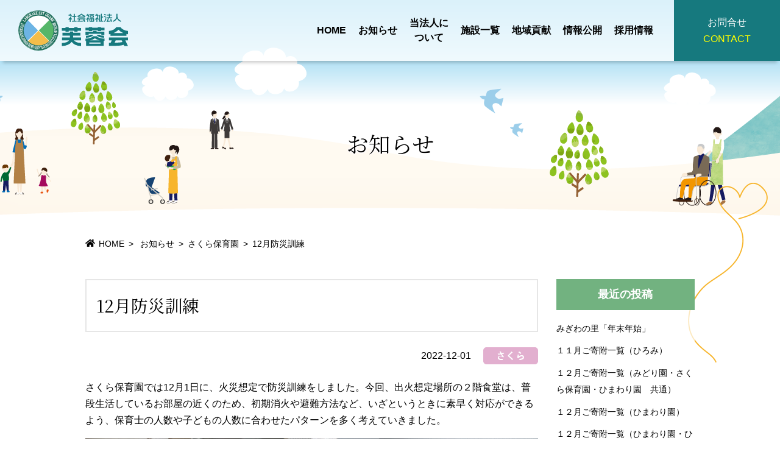

--- FILE ---
content_type: text/html; charset=UTF-8
request_url: https://fuyoukai.org/topics/sakura/13870/
body_size: 9766
content:
<!DOCTYPE html>
<html lang="ja">
<head>
<!-- Google tag (gtag.js) -->
<script async src="https://www.googletagmanager.com/gtag/js?id=G-LJHLW1XBYJ"></script>
<script>
  window.dataLayer = window.dataLayer || [];
  function gtag(){dataLayer.push(arguments);}
  gtag('js', new Date());

  gtag('config', 'G-LJHLW1XBYJ');
  gtag('config', 'UA-239080517-1');
</script>
  <meta charset="UTF-8">
  <meta name="format-detection" content="telephone=no">
  <meta name="viewport" content="width=device-width, initial-scale=1, shrink-to-fit=no, user-scalable=no">
  <link rel="shortcut icon" href="https://fuyoukai.org/topics/wp-content/themes/fuyoukai2022/shared/img/common/favicon.ico">
  <link rel="apple-touch-icon" href="https://fuyoukai.org/topics/wp-content/themes/fuyoukai2022/shared/img/common/apple-touch-icon.png">
<meta name='robots' content='index, follow, max-image-preview:large, max-snippet:-1, max-video-preview:-1' />
	<style>img:is([sizes="auto" i], [sizes^="auto," i]) { contain-intrinsic-size: 3000px 1500px }</style>
	
	<!-- This site is optimized with the Yoast SEO plugin v26.6 - https://yoast.com/wordpress/plugins/seo/ -->
	<title>12月防災訓練 | 社会福祉法人 芙蓉会</title>
	<meta name="description" content="12月防災訓練 | 社会福祉法人 芙蓉会" />
	<link rel="canonical" href="https://fuyoukai.org/topics/sakura/13870/" />
	<meta property="og:locale" content="ja_JP" />
	<meta property="og:type" content="article" />
	<meta property="og:title" content="12月防災訓練 | 社会福祉法人 芙蓉会" />
	<meta property="og:description" content="12月防災訓練 | 社会福祉法人 芙蓉会" />
	<meta property="og:url" content="https://fuyoukai.org/topics/sakura/13870/" />
	<meta property="og:site_name" content="社会福祉法人 芙蓉会" />
	<meta property="article:published_time" content="2022-12-01T00:41:37+00:00" />
	<meta property="article:modified_time" content="2022-12-12T00:44:52+00:00" />
	<meta property="og:image" content="https://fuyoukai.org/topics/wp-content/uploads/2022/12/DSCN7472-700x525.jpg" />
	<meta name="author" content="望月 美穂子" />
	<meta name="twitter:card" content="summary_large_image" />
	<meta name="twitter:label1" content="執筆者" />
	<meta name="twitter:data1" content="望月 美穂子" />
	<meta name="twitter:label2" content="推定読み取り時間" />
	<meta name="twitter:data2" content="1分" />
	<script type="application/ld+json" class="yoast-schema-graph">{"@context":"https://schema.org","@graph":[{"@type":"WebPage","@id":"https://fuyoukai.org/topics/sakura/13870/","url":"https://fuyoukai.org/topics/sakura/13870/","name":"12月防災訓練 | 社会福祉法人 芙蓉会","isPartOf":{"@id":"https://fuyoukai.org/#website"},"primaryImageOfPage":{"@id":"https://fuyoukai.org/topics/sakura/13870/#primaryimage"},"image":{"@id":"https://fuyoukai.org/topics/sakura/13870/#primaryimage"},"thumbnailUrl":"https://fuyoukai.org/topics/wp-content/uploads/2022/12/DSCN7472-700x525.jpg","datePublished":"2022-12-01T00:41:37+00:00","dateModified":"2022-12-12T00:44:52+00:00","author":{"@id":"https://fuyoukai.org/#/schema/person/c118f0e664284f9adf5e07d97a33fad3"},"description":"12月防災訓練 | 社会福祉法人 芙蓉会","breadcrumb":{"@id":"https://fuyoukai.org/topics/sakura/13870/#breadcrumb"},"inLanguage":"ja","potentialAction":[{"@type":"ReadAction","target":["https://fuyoukai.org/topics/sakura/13870/"]}]},{"@type":"ImageObject","inLanguage":"ja","@id":"https://fuyoukai.org/topics/sakura/13870/#primaryimage","url":"https://fuyoukai.org/topics/wp-content/uploads/2022/12/DSCN7472-700x525.jpg","contentUrl":"https://fuyoukai.org/topics/wp-content/uploads/2022/12/DSCN7472-700x525.jpg"},{"@type":"BreadcrumbList","@id":"https://fuyoukai.org/topics/sakura/13870/#breadcrumb","itemListElement":[{"@type":"ListItem","position":1,"name":"ホーム","item":"https://fuyoukai.org/"},{"@type":"ListItem","position":2,"name":"12月防災訓練"}]},{"@type":"WebSite","@id":"https://fuyoukai.org/#website","url":"https://fuyoukai.org/","name":"社会福祉法人 芙蓉会","description":"静岡県富士市の社会福祉法人芙蓉会は、乳幼児養護施設、小規模児童養護施設、特別養護老人ホーム、ショートステイ、デイサービス、保育施設などの福祉事業を行っています。","potentialAction":[{"@type":"SearchAction","target":{"@type":"EntryPoint","urlTemplate":"https://fuyoukai.org/?s={search_term_string}"},"query-input":{"@type":"PropertyValueSpecification","valueRequired":true,"valueName":"search_term_string"}}],"inLanguage":"ja"},{"@type":"Person","@id":"https://fuyoukai.org/#/schema/person/c118f0e664284f9adf5e07d97a33fad3","name":"望月 美穂子","image":{"@type":"ImageObject","inLanguage":"ja","@id":"https://fuyoukai.org/#/schema/person/image/","url":"https://secure.gravatar.com/avatar/1d5278487e0c89bbc82d9fd73ccea4cd01c7467d40a4df8617b14a67dd11034d?s=96&d=mm&r=g","contentUrl":"https://secure.gravatar.com/avatar/1d5278487e0c89bbc82d9fd73ccea4cd01c7467d40a4df8617b14a67dd11034d?s=96&d=mm&r=g","caption":"望月 美穂子"}}]}</script>
	<!-- / Yoast SEO plugin. -->


<link rel='stylesheet' id='wp-block-library-css' href='https://fuyoukai.org/topics/wp-includes/css/dist/block-library/style.min.css?ver=6.8.3' type='text/css' media='all' />
<style id='classic-theme-styles-inline-css' type='text/css'>
/*! This file is auto-generated */
.wp-block-button__link{color:#fff;background-color:#32373c;border-radius:9999px;box-shadow:none;text-decoration:none;padding:calc(.667em + 2px) calc(1.333em + 2px);font-size:1.125em}.wp-block-file__button{background:#32373c;color:#fff;text-decoration:none}
</style>
<style id='global-styles-inline-css' type='text/css'>
:root{--wp--preset--aspect-ratio--square: 1;--wp--preset--aspect-ratio--4-3: 4/3;--wp--preset--aspect-ratio--3-4: 3/4;--wp--preset--aspect-ratio--3-2: 3/2;--wp--preset--aspect-ratio--2-3: 2/3;--wp--preset--aspect-ratio--16-9: 16/9;--wp--preset--aspect-ratio--9-16: 9/16;--wp--preset--color--black: #000000;--wp--preset--color--cyan-bluish-gray: #abb8c3;--wp--preset--color--white: #ffffff;--wp--preset--color--pale-pink: #f78da7;--wp--preset--color--vivid-red: #cf2e2e;--wp--preset--color--luminous-vivid-orange: #ff6900;--wp--preset--color--luminous-vivid-amber: #fcb900;--wp--preset--color--light-green-cyan: #7bdcb5;--wp--preset--color--vivid-green-cyan: #00d084;--wp--preset--color--pale-cyan-blue: #8ed1fc;--wp--preset--color--vivid-cyan-blue: #0693e3;--wp--preset--color--vivid-purple: #9b51e0;--wp--preset--gradient--vivid-cyan-blue-to-vivid-purple: linear-gradient(135deg,rgba(6,147,227,1) 0%,rgb(155,81,224) 100%);--wp--preset--gradient--light-green-cyan-to-vivid-green-cyan: linear-gradient(135deg,rgb(122,220,180) 0%,rgb(0,208,130) 100%);--wp--preset--gradient--luminous-vivid-amber-to-luminous-vivid-orange: linear-gradient(135deg,rgba(252,185,0,1) 0%,rgba(255,105,0,1) 100%);--wp--preset--gradient--luminous-vivid-orange-to-vivid-red: linear-gradient(135deg,rgba(255,105,0,1) 0%,rgb(207,46,46) 100%);--wp--preset--gradient--very-light-gray-to-cyan-bluish-gray: linear-gradient(135deg,rgb(238,238,238) 0%,rgb(169,184,195) 100%);--wp--preset--gradient--cool-to-warm-spectrum: linear-gradient(135deg,rgb(74,234,220) 0%,rgb(151,120,209) 20%,rgb(207,42,186) 40%,rgb(238,44,130) 60%,rgb(251,105,98) 80%,rgb(254,248,76) 100%);--wp--preset--gradient--blush-light-purple: linear-gradient(135deg,rgb(255,206,236) 0%,rgb(152,150,240) 100%);--wp--preset--gradient--blush-bordeaux: linear-gradient(135deg,rgb(254,205,165) 0%,rgb(254,45,45) 50%,rgb(107,0,62) 100%);--wp--preset--gradient--luminous-dusk: linear-gradient(135deg,rgb(255,203,112) 0%,rgb(199,81,192) 50%,rgb(65,88,208) 100%);--wp--preset--gradient--pale-ocean: linear-gradient(135deg,rgb(255,245,203) 0%,rgb(182,227,212) 50%,rgb(51,167,181) 100%);--wp--preset--gradient--electric-grass: linear-gradient(135deg,rgb(202,248,128) 0%,rgb(113,206,126) 100%);--wp--preset--gradient--midnight: linear-gradient(135deg,rgb(2,3,129) 0%,rgb(40,116,252) 100%);--wp--preset--font-size--small: 13px;--wp--preset--font-size--medium: 20px;--wp--preset--font-size--large: 36px;--wp--preset--font-size--x-large: 42px;--wp--preset--spacing--20: 0.44rem;--wp--preset--spacing--30: 0.67rem;--wp--preset--spacing--40: 1rem;--wp--preset--spacing--50: 1.5rem;--wp--preset--spacing--60: 2.25rem;--wp--preset--spacing--70: 3.38rem;--wp--preset--spacing--80: 5.06rem;--wp--preset--shadow--natural: 6px 6px 9px rgba(0, 0, 0, 0.2);--wp--preset--shadow--deep: 12px 12px 50px rgba(0, 0, 0, 0.4);--wp--preset--shadow--sharp: 6px 6px 0px rgba(0, 0, 0, 0.2);--wp--preset--shadow--outlined: 6px 6px 0px -3px rgba(255, 255, 255, 1), 6px 6px rgba(0, 0, 0, 1);--wp--preset--shadow--crisp: 6px 6px 0px rgba(0, 0, 0, 1);}:where(.is-layout-flex){gap: 0.5em;}:where(.is-layout-grid){gap: 0.5em;}body .is-layout-flex{display: flex;}.is-layout-flex{flex-wrap: wrap;align-items: center;}.is-layout-flex > :is(*, div){margin: 0;}body .is-layout-grid{display: grid;}.is-layout-grid > :is(*, div){margin: 0;}:where(.wp-block-columns.is-layout-flex){gap: 2em;}:where(.wp-block-columns.is-layout-grid){gap: 2em;}:where(.wp-block-post-template.is-layout-flex){gap: 1.25em;}:where(.wp-block-post-template.is-layout-grid){gap: 1.25em;}.has-black-color{color: var(--wp--preset--color--black) !important;}.has-cyan-bluish-gray-color{color: var(--wp--preset--color--cyan-bluish-gray) !important;}.has-white-color{color: var(--wp--preset--color--white) !important;}.has-pale-pink-color{color: var(--wp--preset--color--pale-pink) !important;}.has-vivid-red-color{color: var(--wp--preset--color--vivid-red) !important;}.has-luminous-vivid-orange-color{color: var(--wp--preset--color--luminous-vivid-orange) !important;}.has-luminous-vivid-amber-color{color: var(--wp--preset--color--luminous-vivid-amber) !important;}.has-light-green-cyan-color{color: var(--wp--preset--color--light-green-cyan) !important;}.has-vivid-green-cyan-color{color: var(--wp--preset--color--vivid-green-cyan) !important;}.has-pale-cyan-blue-color{color: var(--wp--preset--color--pale-cyan-blue) !important;}.has-vivid-cyan-blue-color{color: var(--wp--preset--color--vivid-cyan-blue) !important;}.has-vivid-purple-color{color: var(--wp--preset--color--vivid-purple) !important;}.has-black-background-color{background-color: var(--wp--preset--color--black) !important;}.has-cyan-bluish-gray-background-color{background-color: var(--wp--preset--color--cyan-bluish-gray) !important;}.has-white-background-color{background-color: var(--wp--preset--color--white) !important;}.has-pale-pink-background-color{background-color: var(--wp--preset--color--pale-pink) !important;}.has-vivid-red-background-color{background-color: var(--wp--preset--color--vivid-red) !important;}.has-luminous-vivid-orange-background-color{background-color: var(--wp--preset--color--luminous-vivid-orange) !important;}.has-luminous-vivid-amber-background-color{background-color: var(--wp--preset--color--luminous-vivid-amber) !important;}.has-light-green-cyan-background-color{background-color: var(--wp--preset--color--light-green-cyan) !important;}.has-vivid-green-cyan-background-color{background-color: var(--wp--preset--color--vivid-green-cyan) !important;}.has-pale-cyan-blue-background-color{background-color: var(--wp--preset--color--pale-cyan-blue) !important;}.has-vivid-cyan-blue-background-color{background-color: var(--wp--preset--color--vivid-cyan-blue) !important;}.has-vivid-purple-background-color{background-color: var(--wp--preset--color--vivid-purple) !important;}.has-black-border-color{border-color: var(--wp--preset--color--black) !important;}.has-cyan-bluish-gray-border-color{border-color: var(--wp--preset--color--cyan-bluish-gray) !important;}.has-white-border-color{border-color: var(--wp--preset--color--white) !important;}.has-pale-pink-border-color{border-color: var(--wp--preset--color--pale-pink) !important;}.has-vivid-red-border-color{border-color: var(--wp--preset--color--vivid-red) !important;}.has-luminous-vivid-orange-border-color{border-color: var(--wp--preset--color--luminous-vivid-orange) !important;}.has-luminous-vivid-amber-border-color{border-color: var(--wp--preset--color--luminous-vivid-amber) !important;}.has-light-green-cyan-border-color{border-color: var(--wp--preset--color--light-green-cyan) !important;}.has-vivid-green-cyan-border-color{border-color: var(--wp--preset--color--vivid-green-cyan) !important;}.has-pale-cyan-blue-border-color{border-color: var(--wp--preset--color--pale-cyan-blue) !important;}.has-vivid-cyan-blue-border-color{border-color: var(--wp--preset--color--vivid-cyan-blue) !important;}.has-vivid-purple-border-color{border-color: var(--wp--preset--color--vivid-purple) !important;}.has-vivid-cyan-blue-to-vivid-purple-gradient-background{background: var(--wp--preset--gradient--vivid-cyan-blue-to-vivid-purple) !important;}.has-light-green-cyan-to-vivid-green-cyan-gradient-background{background: var(--wp--preset--gradient--light-green-cyan-to-vivid-green-cyan) !important;}.has-luminous-vivid-amber-to-luminous-vivid-orange-gradient-background{background: var(--wp--preset--gradient--luminous-vivid-amber-to-luminous-vivid-orange) !important;}.has-luminous-vivid-orange-to-vivid-red-gradient-background{background: var(--wp--preset--gradient--luminous-vivid-orange-to-vivid-red) !important;}.has-very-light-gray-to-cyan-bluish-gray-gradient-background{background: var(--wp--preset--gradient--very-light-gray-to-cyan-bluish-gray) !important;}.has-cool-to-warm-spectrum-gradient-background{background: var(--wp--preset--gradient--cool-to-warm-spectrum) !important;}.has-blush-light-purple-gradient-background{background: var(--wp--preset--gradient--blush-light-purple) !important;}.has-blush-bordeaux-gradient-background{background: var(--wp--preset--gradient--blush-bordeaux) !important;}.has-luminous-dusk-gradient-background{background: var(--wp--preset--gradient--luminous-dusk) !important;}.has-pale-ocean-gradient-background{background: var(--wp--preset--gradient--pale-ocean) !important;}.has-electric-grass-gradient-background{background: var(--wp--preset--gradient--electric-grass) !important;}.has-midnight-gradient-background{background: var(--wp--preset--gradient--midnight) !important;}.has-small-font-size{font-size: var(--wp--preset--font-size--small) !important;}.has-medium-font-size{font-size: var(--wp--preset--font-size--medium) !important;}.has-large-font-size{font-size: var(--wp--preset--font-size--large) !important;}.has-x-large-font-size{font-size: var(--wp--preset--font-size--x-large) !important;}
:where(.wp-block-post-template.is-layout-flex){gap: 1.25em;}:where(.wp-block-post-template.is-layout-grid){gap: 1.25em;}
:where(.wp-block-columns.is-layout-flex){gap: 2em;}:where(.wp-block-columns.is-layout-grid){gap: 2em;}
:root :where(.wp-block-pullquote){font-size: 1.5em;line-height: 1.6;}
</style>
<link rel='stylesheet' id='main-style-css' href='https://fuyoukai.org/topics/wp-content/themes/fuyoukai2022/style.css?ver=2022080302540' type='text/css' media='all' />
<link rel='stylesheet' id='bootstrap-css' href='//cdn.jsdelivr.net/npm/bootstrap@4.6.0/dist/css/bootstrap.min.css?ver=4.6.0' type='text/css' media='all' />
<link rel='stylesheet' id='aos-css' href='//cdn.rawgit.com/michalsnik/aos/2.1.1/dist/aos.css?ver=2.1.1' type='text/css' media='all' />
<link rel='stylesheet' id='fontawesome-css' href='https://fuyoukai.org/topics/wp-content/themes/fuyoukai2022/shared/css/all.min.css?ver=6.5.2' type='text/css' media='all' />
<link rel='stylesheet' id='bundle-css' href='https://fuyoukai.org/topics/wp-content/themes/fuyoukai2022/shared/css/bundle.css?ver=2024060641913' type='text/css' media='all' />
<link rel='stylesheet' id='layout-css' href='https://fuyoukai.org/topics/wp-content/themes/fuyoukai2022/shared/css/layout.css?ver=2025070442759' type='text/css' media='all' />
<script type="text/javascript" src="//code.jquery.com/jquery-3.5.1.min.js?ver=3.5.1" id="jquery-min-js"></script>
<script type="text/javascript" src="https://fuyoukai.org/topics/wp-includes/js/jquery/jquery.min.js?ver=3.7.1" id="jquery-core-js"></script>
<script type="text/javascript" src="https://fuyoukai.org/topics/wp-includes/js/jquery/jquery-migrate.min.js?ver=3.4.1" id="jquery-migrate-js"></script>
<link rel="https://api.w.org/" href="https://fuyoukai.org/wp-json/" /><link rel="alternate" title="JSON" type="application/json" href="https://fuyoukai.org/wp-json/wp/v2/posts/13870" /><link rel='shortlink' href='https://fuyoukai.org/?p=13870' />
<link rel="alternate" title="oEmbed (JSON)" type="application/json+oembed" href="https://fuyoukai.org/wp-json/oembed/1.0/embed?url=https%3A%2F%2Ffuyoukai.org%2Ftopics%2Fsakura%2F13870%2F" />
<link rel="alternate" title="oEmbed (XML)" type="text/xml+oembed" href="https://fuyoukai.org/wp-json/oembed/1.0/embed?url=https%3A%2F%2Ffuyoukai.org%2Ftopics%2Fsakura%2F13870%2F&#038;format=xml" />
</head>
<body class="wp-singular post-template-default single single-post postid-13870 single-format-standard wp-theme-fuyoukai2022" id="top" ontouchstart="">
<div class="disable-container"></div>
<header>
  <div class="header-wrap d-flex align-items-center">
    <h1 class="logo"><a href="https://fuyoukai.org/">社会福祉法人 芙蓉会</a></h1>
    <div class="header-humberger"><span></span><span></span><span></span></div>
    <div class="d-lg-flex flex-column">
      <nav class="d-lg-flex">
        <ul class="header-menu">
          <li>
            <a href="https://fuyoukai.org/" class="header-menu-item">HOME</a>
          </li>
          <li>
            <a href="https://fuyoukai.org/topics/" class="header-menu-item">お知らせ</a>
          </li>
          <li class="header-submenu about">
            <a href="https://fuyoukai.org/about/" class="header-menu-item">当法人に<br class="d-none d-lg-block">ついて</a>
            <div class="header-menu-child">
              <div class="menu-wrap container">
                <div class="row align-items-center">
                  <div class="menu-child-discription col-12 col-lg-3">
                    <h2 class="heading h3 text-shadow-white-M">当法人について</h2>
                  </div>
                  <div class="menu-child-list col-12 col-lg-9">
                    <ul class="row no-gutters">
                      <li class="col-lg-4 px-lg-1">
                      <a href="https://fuyoukai.org/about/index/#news" class="d-lg-flex align-items-center">
                        <span class="menu-child-images mr-lg-2" style="background-image: url('https://fuyoukai.org/topics/wp-content/themes/fuyoukai2022/shared/img/common/menu_about_topics.png')"></span>
                        <span class="menu-child-text d-flex flex-lg-column">
                          <span class="menu-child-text--title">新着情報</span>
                        </span>
                      </a>
                      </li>
                      <li class="col-lg-4 px-lg-1">
                      <a href="https://fuyoukai.org/about/index/#greeting" class="d-lg-flex align-items-center">
                        <span class="menu-child-images mr-lg-2" style="background-image: url('https://fuyoukai.org/topics/wp-content/themes/fuyoukai2022/shared/img/common/menu_about_greeting.png')"></span>
                        <span class="menu-child-text d-flex flex-lg-column">
                          <span class="menu-child-text--title">ごあいさつ</span>
                        </span>
                      </a>
                      </li>
                      <li class="col-lg-4 px-lg-1">
                      <a href="https://fuyoukai.org/about/index/#principle" class="d-lg-flex align-items-center">
                        <span class="menu-child-images mr-lg-2" style="background-image: url('https://fuyoukai.org/topics/wp-content/themes/fuyoukai2022/shared/img/common/menu_about_principle.png')"></span>
                        <span class="menu-child-text d-flex flex-lg-column">
                          <span class="menu-child-text--title">法人理念</span>
                        </span>
                      </a>
                      </li>
                      <li class="col-lg-4 px-lg-1">
                      <a href="https://fuyoukai.org/about/index/#logo" class="d-lg-flex align-items-center">
                        <span class="menu-child-images mr-lg-2" style="background-image: url('https://fuyoukai.org/topics/wp-content/themes/fuyoukai2022/shared/img/common/menu_about_logo.png')"></span>
                        <span class="menu-child-text d-flex flex-lg-column">
                          <span class="menu-child-text--title">ロゴに<span class="d-lg-block d-xl-inline">ついて</span></span>
                        </span>
                      </a>
                      </li>
                      <li class="col-lg-4 px-lg-1">
                      <a href="https://fuyoukai.org/about/index/#organization" class="d-lg-flex align-items-center">
                        <span class="menu-child-images mr-lg-2" style="background-image: url('https://fuyoukai.org/topics/wp-content/themes/fuyoukai2022/shared/img/common/menu_about_organization.png')"></span>
                        <span class="menu-child-text d-flex flex-lg-column">
                          <span class="menu-child-text--title">組織図</span>
                        </span>
                      </a>
                      </li>
                      <li class="col-lg-4 px-lg-1">
                      <a href="https://fuyoukai.org/about/index/#executive" class="d-lg-flex align-items-center">
                        <span class="menu-child-images mr-lg-2" style="background-image: url('https://fuyoukai.org/topics/wp-content/themes/fuyoukai2022/shared/img/common/menu_about_executive.png')"></span>
                        <span class="menu-child-text d-flex flex-lg-column">
                          <span class="menu-child-text--title">役員・<span class="d-lg-block">評議員名簿</span></span>
                        </span>
                      </a>
                      </li>
                      <li class="col-lg-4 px-lg-1">
                      <a href="https://fuyoukai.org/about/index/#history" class="d-lg-flex align-items-center">
                        <span class="menu-child-images mr-lg-2" style="background-image: url('https://fuyoukai.org/topics/wp-content/themes/fuyoukai2022/shared/img/common/menu_about_history.png')"></span>
                        <span class="menu-child-text d-flex flex-lg-column">
                          <span class="menu-child-text--title">沿革</span>
                        </span>
                      </a>
                      </li>
                      <li class="col-lg-4 px-lg-1">
                      <a href="https://fuyoukai.org/about/index/#access" class="d-lg-flex align-items-center">
                        <span class="menu-child-images mr-lg-2" style="background-image: url('https://fuyoukai.org/topics/wp-content/themes/fuyoukai2022/shared/img/common/menu_about_access.png')"></span>
                        <span class="menu-child-text d-flex flex-lg-column">
                          <span class="menu-child-text--title">アクセス</span>
                        </span>
                      </a>
                      </li>
                    </ul>
                  </div>
                </div>
              </div>
            </div>
          </li>
          <li class="header-submenu">
            <a class="header-menu-item" href="https://fuyoukai.org/facility/">施設一覧</a>
            <div class="header-menu-child">
              <div class="menu-wrap container">
                <div class="row align-items-center">
                  <div class="menu-child-discription col-12 col-lg-3">
                    <h2 class="heading h3 text-shadow-white-M">施設一覧</h2>
                  </div>
                  <div class="menu-child-list col-12 col-lg-9">
                    <ul class="row no-gutters">
                      <li class="col-lg-4 px-lg-1">
                      <a href="https://fuyoukai.org/facility/midorien/" class="d-lg-flex align-items-center">
                        <span class="menu-child-images mr-lg-2" style="background-image: url('https://fuyoukai.org/topics/wp-content/themes/fuyoukai2022/shared/img/common/menu_facility_midorien.jpg')"></span>
                        <span class="menu-child-text d-flex flex-lg-column">
                          <span class="menu-child-text--disc">乳児院 恩賜記念</span><span class="menu-child-text--title">みどり園</span>
                        </span>
                      </a>
                      </li>
                      <li class="col-lg-4 px-lg-1">
                      <a href="https://fuyoukai.org/facility/himawarien/" class="d-lg-flex align-items-center">
                        <span class="menu-child-images mr-lg-2" style="background-image: url('https://fuyoukai.org/topics/wp-content/themes/fuyoukai2022/shared/img/common/menu_facility_himawarien.jpg')"></span>
                        <span class="menu-child-text d-flex flex-lg-column">
                          <span class="menu-child-text--disc">児童養護施設</span><span class="menu-child-text--title">ひまわり園</span>
                        </span>
                      </a>
                      </li>
                      <li class="col-lg-4 px-lg-1">
                      <a href="https://fuyoukai.org/facility/hiromi/" class="d-lg-flex align-items-center">
                        <span class="menu-child-images mr-lg-2" style="background-image: url('https://fuyoukai.org/topics/wp-content/themes/fuyoukai2022/shared/img/common/menu_facility_hiromi.jpg')"></span>
                        <span class="menu-child-text d-flex flex-lg-column">
                          <span class="menu-child-text--disc">地域小規模児童養護施設</span><span class="menu-child-text--title">ひろみ</span>
                        </span>
                      </a>
                      </li>
                      <li class="col-lg-4 px-lg-1">
                      <a href="https://fuyoukai.org/facility/migiwaen-nursinghome/" class="d-lg-flex align-items-center">
                        <span class="menu-child-images mr-lg-2" style="background-image: url('https://fuyoukai.org/topics/wp-content/themes/fuyoukai2022/shared/img/common/menu_facility_nursinghome.jpg')"></span>
                        <span class="menu-child-text d-flex flex-lg-column">
                          <span class="menu-child-text--disc">特別養護老人ホーム</span><span class="menu-child-text--title">みぎわ園</span>
                        </span>
                      </a>
                      </li>
                      <li class="col-lg-4 px-lg-1">
                      <a href="https://fuyoukai.org/facility/migiwaen-shortstay/" class="d-lg-flex align-items-center">
                        <span class="menu-child-images mr-lg-2" style="background-image: url('https://fuyoukai.org/topics/wp-content/themes/fuyoukai2022/shared/img/common/menu_facility_shortstay.jpg')"></span>
                        <span class="menu-child-text d-flex flex-lg-column">
                          <span class="menu-child-text--disc">ショートステイ</span><span class="menu-child-text--title">みぎわ園</span>
                        </span>
                      </a>
                      </li>
                      <li class="col-lg-4 px-lg-1">
                      <a href="https://fuyoukai.org/facility/migiwaen-dayservice/" class="d-lg-flex align-items-center">
                        <span class="menu-child-images mr-lg-2" style="background-image: url('https://fuyoukai.org/topics/wp-content/themes/fuyoukai2022/shared/img/common/menu_facility_dayservice.jpg')"></span>
                        <span class="menu-child-text d-flex flex-lg-column">
                          <span class="menu-child-text--disc">デイサービスセンター</span><span class="menu-child-text--title">みぎわ園</span>
                        </span>
                      </a>
                      </li>
                      <li class="col-lg-4 px-lg-1">
                      <a href="https://fuyoukai.org/facility/migiwaen-dayservice_fuyou/" class="d-lg-flex align-items-center">
                        <span class="menu-child-images mr-lg-2" style="background-image: url('https://fuyoukai.org/topics/wp-content/themes/fuyoukai2022/shared/img/common/menu_facility_dayservice_fuyou.jpg')"></span>
                        <span class="menu-child-text d-flex flex-lg-column">
                          <span class="menu-child-text--disc">ふようデイサービス<span class="d-xl-block">センター</span></span>
                        </span>
                      </a>
                      </li>
                      <li class="col-lg-4 px-lg-1">
                      <a href="https://fuyoukai.org/facility/migiwaen-homehelp_fuyou/" class="d-lg-flex align-items-center">
                        <span class="menu-child-images mr-lg-2" style="background-image: url('https://fuyoukai.org/topics/wp-content/themes/fuyoukai2022/shared/img/common/menu_facility_homehelp_fuyou.jpg')"></span>
                        <span class="menu-child-text d-flex flex-lg-column">
                          <span class="menu-child-text--disc">ふよう居宅介護支援<span class="d-xl-block">事務所</span></span>
                        </span>
                      </a>
                      </li>
                      <li class="col-lg-4 px-lg-1">
                      <a href="https://fuyoukai.org/facility/migiwaen-migiwanosato/" class="d-lg-flex align-items-center">
                        <span class="menu-child-images mr-lg-2" style="background-image: url('https://fuyoukai.org/topics/wp-content/themes/fuyoukai2022/shared/img/common/menu_facility_migiwanosato.jpg')"></span>
                        <span class="menu-child-text d-flex flex-lg-column">
                          <span class="menu-child-text--disc">看護小規模多機能</span><span class="menu-child-text--title">みぎわの里</span>
                        </span>
                      </a>
                      </li>
                      <li class="col-lg-4 px-lg-1">
                      <a href="https://fuyoukai.org/facility/migiwaen-yoshiwara/" class="d-lg-flex align-items-center">
                        <span class="menu-child-images mr-lg-2" style="background-image: url('https://fuyoukai.org/topics/wp-content/themes/fuyoukai2022/shared/img/common/menu_facility_yoshiwara.jpg')"></span>
                        <span class="menu-child-text d-flex flex-lg-column">
                          <span class="menu-child-text--disc">富士市吉原西部<span class="d-lg-block">地域包括支援センター</span></span>
                        </span>
                      </a>
                      </li>
                      <li class="col-lg-4 px-lg-1">
                      <a href="https://fuyoukai.org/facility/sakura/" class="d-lg-flex align-items-center">
                        <span class="menu-child-images mr-lg-2" style="background-image: url('https://fuyoukai.org/topics/wp-content/themes/fuyoukai2022/shared/img/common/menu_facility_sakura.jpg')"></span>
                        <span class="menu-child-text d-flex flex-lg-column">
                          <span class="menu-child-text--disc">企業主導型保育施設</span><span class="menu-child-text--title">さくら保育園</span>
                        </span>
                      </a>
                      </li>
                      <li class="col-lg-4 px-lg-1">
                      <a href="https://fuyoukai.org/community/" class="d-lg-flex align-items-center">
                        <span class="menu-child-images mr-lg-2" style="background-image: url('https://fuyoukai.org/topics/wp-content/themes/fuyoukai2022/shared/img/common/menu_community_kaimono-sougei.png')"></span>
                        <span class="menu-child-text d-flex flex-lg-column">
                          <span class="menu-child-text--title">買い物送迎<span class="d-lg-block">プロジェクト</span></span>
                        </span>
                      </a>
                      </li>
                    </ul>
                  </div>
                </div>
              </div>
            </div>
          </li>
          <li class="header-submenu">
            <a class="header-menu-item" href="https://fuyoukai.org/community/">地域貢献</a>
            <div class="header-menu-child">
              <div class="menu-wrap container">
                <div class="row align-items-center">
                  <div class="menu-child-discription col-12 col-lg-3">
                    <h2 class="heading h3 text-shadow-white-M">地域貢献活動</h2>
                  </div>
                  <div class="menu-child-list col-12 col-lg-9">
                    <ul class="row no-gutters">
                      <li class="col-lg-4 px-lg-1">
                      <a href="https://fuyoukai.org/community/" class="d-lg-flex align-items-center">
                        <span class="menu-child-images mr-lg-2" style="background-image: url('https://fuyoukai.org/topics/wp-content/themes/fuyoukai2022/shared/img/common/menu_community_kaimono-sougei.png')"></span>
                        <span class="menu-child-text d-flex flex-lg-column">
                          <span class="menu-child-text--title">買い物送迎<span class="d-lg-block">プロジェクト</span></span>
                        </span>
                      </a>
                      </li>
                      <li class="col-lg-4 px-lg-1">
                      <a href="https://fuyoukai.org/community/#tajuku-river" class="d-lg-flex align-items-center">
                        <span class="menu-child-images mr-lg-2" style="background-image: url('https://fuyoukai.org/topics/wp-content/themes/fuyoukai2022/shared/img/common/menu_community_tajuku-river.jpg?02')"></span>
                        <span class="menu-child-text d-flex flex-lg-column">
                          <span class="menu-child-text--title">田宿川清掃</span>
                        </span>
                      </a>
                      </li>
                    </ul>
                  </div>
                </div>
              </div>
            </div>
          </li>          
          <li class="header-submenu">
            <a href="https://fuyoukai.org/publicity/" class="header-menu-item">情報公開</a>
            <div class="header-menu-child">
              <div class="menu-wrap container">
                <div class="row align-items-center">
                  <div class="menu-child-discription col-12 col-lg-3">
                    <h2 class="heading h3 text-shadow-white-M">情報公開</h2>
                  </div>
                  <div class="menu-child-list col-12 col-lg-9">
                    <ul class="row no-gutters">
                      <li class="col-lg-4 px-lg-1">
                      <a href="https://fuyoukai.org/publicity/articles/" class="d-lg-flex align-items-center">
                        <span class="menu-child-images mr-lg-2" style="background-image: url('https://fuyoukai.org/topics/wp-content/themes/fuyoukai2022/shared/img/common/menu_publicity_articles.png')"></span>
                        <span class="menu-child-text d-flex flex-lg-column">
                          <span class="menu-child-text--title">定款・<span class="d-lg-block">役員報酬基準</span></span>
                        </span>
                      </a>
                      </li>
                      <li class="col-lg-4 px-lg-1">
                      <a href="https://fuyoukai.org/publicity/account/" class="d-lg-flex align-items-center">
                        <span class="menu-child-images mr-lg-2" style="background-image: url('https://fuyoukai.org/topics/wp-content/themes/fuyoukai2022/shared/img/common/menu_publicity_account.png')"></span>
                        <span class="menu-child-text d-flex flex-lg-column">
                          <span class="menu-child-text--title">事業報告・<span class="d-lg-block">決算</span></span>
                        </span>
                      </a>
                      </li>
                      <li class="col-lg-4 px-lg-1">
                      <a href="https://fuyoukai.org/publicity/budget/" class="d-lg-flex align-items-center">
                        <span class="menu-child-images mr-lg-2" style="background-image: url('https://fuyoukai.org/topics/wp-content/themes/fuyoukai2022/shared/img/common/menu_publicity_budget.png')"></span>
                        <span class="menu-child-text d-flex flex-lg-column">
                          <span class="menu-child-text--title">事業計画・<span class="d-lg-block">予算</span></span>
                        </span>
                      </a>
                      </li>
                      <li class="col-lg-4 px-lg-1">
                      <a href="https://fuyoukai.org/publicity/evaluation/" class="d-lg-flex align-items-center">
                        <span class="menu-child-images mr-lg-2" style="background-image: url('https://fuyoukai.org/topics/wp-content/themes/fuyoukai2022/shared/img/common/menu_publicity_evaluation.png')"></span>
                        <span class="menu-child-text d-flex flex-lg-column">
                          <span class="menu-child-text--title">第三者評価</span>
                        </span>
                      </a>
                      </li>
                      <li class="col-lg-4 px-lg-1">
                      <a href="https://fuyoukai.org/publicity/planning/" class="d-lg-flex align-items-center">
                        <span class="menu-child-images mr-lg-2" style="background-image: url('https://fuyoukai.org/topics/wp-content/themes/fuyoukai2022/shared/img/common/menu_publicity_planning.png')"></span>
                        <span class="menu-child-text d-flex flex-lg-column">
                          <span class="menu-child-text--title">一般事業主<span class="d-lg-block">行動計画策定</span></span>
                        </span>
                      </a>
                      </li>
                      <li class="col-lg-4 px-lg-1">
                      <a href="https://fuyoukai.org/publicity/press/" class="d-lg-flex align-items-center">
                        <span class="menu-child-images mr-lg-2" style="background-image: url('https://fuyoukai.org/topics/wp-content/themes/fuyoukai2022/shared/img/common/menu_publicity_press.png')"></span>
                        <span class="menu-child-text d-flex flex-lg-column">
                          <span class="menu-child-text--title">広報誌</span>
                        </span>
                      </a>
                      </li>
                      <li class="col-lg-4 px-lg-1">
                      <a href="https://fuyoukai.org/publicity/improvement/" class="d-lg-flex align-items-center">
                        <span class="menu-child-images mr-lg-2" style="background-image: url('https://fuyoukai.org/topics/wp-content/themes/fuyoukai2022/shared/img/common/menu_publicity_improvement.png')"></span>
                        <span class="menu-child-text d-flex flex-lg-column">
                          <span class="menu-child-text--title">介護職員処遇<span class="d-lg-block">改善計画書</span></span>
                        </span>
                      </a>
                      </li>
                      <li class="col-lg-4 px-lg-1">
                      <a href="https://fuyoukai.org/publicity/solution/" class="d-lg-flex align-items-center">
                        <span class="menu-child-images mr-lg-2" style="background-image: url('https://fuyoukai.org/topics/wp-content/themes/fuyoukai2022/shared/img/common/menu_publicity_solution.png')"></span>
                        <span class="menu-child-text d-flex flex-lg-column">
                          <span class="menu-child-text--title">苦情解決<span class="d-lg-block">について</span></span>
                        </span>
                      </a>
                      </li>
                      <li class="col-lg-4 px-lg-1">
                      <a href="https://fuyoukai.org/publicity/contract/" class="d-lg-flex align-items-center">
                        <span class="menu-child-images mr-lg-2" style="background-image: url('https://fuyoukai.org/topics/wp-content/themes/fuyoukai2022/shared/img/common/menu_publicity_contract.png')"></span>
                        <span class="menu-child-text d-flex flex-lg-column">
                          <span class="menu-child-text--title">契約書・重要事項説明書・運営規程</span>
                        </span>
                      </a>
                      </li>
                    </ul>
                  </div>
                </div>
              </div>
            </div>
          </li>
          <li>
            <a class="header-menu-item" href="https://fuyoukai.org/recruitment/">採用情報</a>
          </li>
          <li class="menu-close">
            <a class="btn-close"><span></span><span></span><span></span></a>
          </li>
        </ul>
        <ul class="header-btn ml-lg-4">
          <li class="header-menu-contact">
            <a class="d-lg-flex flex-column align-items-center justify-content-center px-lg-4 px-xl-5" href="https://fuyoukai.org/contact/">
              <span class="text-white">お問合せ</span><span class="text-yellow d-none d-lg-block">CONTACT</span>
            </a>
          </li>
        </ul>

      </nav>
    </div>
  </div>
</header>  
  
<main role="main">  
  <div class="jumbotron jumbotron-fluid">
    <div class="container jumbotron-contents">
      <h2 class="copy-title">お知らせ</h2>
    </div>
  </div>
  
  
  <nav id="breadcrumb" class="container" aria-label="パンくずリスト">
    <!-- Breadcrumb NavXT 7.5.0 -->
<a title="ホーム" class="home" href="https://fuyoukai.org">HOME</a> <span property="itemListElement" typeof="ListItem"><a property="item" typeof="WebPage" title="お知らせへ移動する" href="https://fuyoukai.org/topics/" class="post-clumn-archive" ><span property="name">お知らせ</span></a><meta property="position" content="2"></span><a title="さくら保育園" href="https://fuyoukai.org/category/sakura/">さくら保育園</a><span property="name">12月防災訓練</span>  </nav>
  

  <div class="container mt-5">
    <div class="row">
      
      <div class="l-main col-lg-9">
 
        <article class="post mb-6 mb-lg-9">
          <h2 class="post-title p-3 py-md-4">12月防災訓練</h2>
          <div class="archive-post-date d-flex justify-content-end align-items-center my-3 my-md-4">
            <time class="news-date" itemprop="datePublished" datetime="2022-12-01T09:41:37+09:00">2022-12-01</time>
            <ul class="ml-3">
                                                                      <li><img src="https://fuyoukai.org/topics/wp-content/themes/fuyoukai2022/shared/img/icon/icon_sakura.png" alt="さくら保育園"></li>                                                                                  </ul>
          </div>
          <div class="post-body"> 
            
<p>さくら保育園では12月1日に、火災想定で防災訓練をしました。今回、出火想定場所の２階食堂は、普段生活しているお部屋の近くのため、初期消火や避難方法など、いざというときに素早く対応ができるよう、保育士の人数や子どもの人数に合わせたパターンを多く考えていきました。</p>



<figure class="wp-block-gallery has-nested-images columns-default is-cropped wp-block-gallery-1 is-layout-flex wp-block-gallery-is-layout-flex">
<figure class="wp-block-image size-large"><img fetchpriority="high" decoding="async" width="700" height="525" data-id="13873" src="https://fuyoukai.org/topics/wp-content/uploads/2022/12/DSCN7472-700x525.jpg" alt="" class="wp-image-13873"/></figure>



<figure class="wp-block-image size-large"><img decoding="async" width="700" height="525" data-id="13872" src="https://fuyoukai.org/topics/wp-content/uploads/2022/12/DSCN7476-700x525.jpg" alt="" class="wp-image-13872"/></figure>
</figure>
          </div>
        </article>
 
          

      <nav aria-label="お知らせページ送り">
        <ul class="pagination justify-content-center">
          <li class="mr-2"><a class="btn btn-basic" href="https://fuyoukai.org/topics/himawarien/13751/" rel="prev">≪ 前の記事へ</a></li>          <li class="mx-2">
            <a class="btn btn-basic" href="https://fuyoukai.org/topics/">一覧へ戻る</a>
          </li>
          <li class="ml-2"><a class="btn btn-basic" href="https://fuyoukai.org/topics/migiwaen/f_dayservice/13787/" rel="next">次の記事へ ≫</a></li>          
        </ul>
      </nav>
          
      </div>
      <div class="l-side col-lg-3">
        
		<div class="p-widget">
		<h3 class="widget-title">最近の投稿</h3>
		<ul>
											<li>
					<a href="https://fuyoukai.org/topics/noncategory/22371/">みぎわの里「年末年始」</a>
									</li>
											<li>
					<a href="https://fuyoukai.org/topics/hiromi/21949/">１１月ご寄附一覧（ひろみ）</a>
									</li>
											<li>
					<a href="https://fuyoukai.org/topics/midorien/22292/">１２月ご寄附一覧（みどり園・さくら保育園・ひまわり園　共通）</a>
									</li>
											<li>
					<a href="https://fuyoukai.org/topics/himawarien/22133/">１２月ご寄附一覧（ひまわり園）</a>
									</li>
											<li>
					<a href="https://fuyoukai.org/topics/hiromi/22139/">１２月ご寄附一覧（ひまわり園・ひろみ　共通）</a>
									</li>
					</ul>

		</div><div class="p-widget"><h3 class="widget-title">カテゴリー</h3>
			<ul>
					<li class="cat-item cat-item-3"><a href="https://fuyoukai.org/category/head/">本部</a> (134)
</li>
	<li class="cat-item cat-item-34"><a href="https://fuyoukai.org/category/recruit/">採用情報</a> (1)
</li>
	<li class="cat-item cat-item-4"><a href="https://fuyoukai.org/category/midorien/">みどり園</a> (283)
</li>
	<li class="cat-item cat-item-5"><a href="https://fuyoukai.org/category/himawarien/">ひまわり園</a> (266)
</li>
	<li class="cat-item cat-item-6"><a href="https://fuyoukai.org/category/hiromi/">ひろみ</a> (105)
</li>
	<li class="cat-item cat-item-38"><a href="https://fuyoukai.org/category/sakura/">さくら保育園</a> (178)
</li>
	<li class="cat-item cat-item-15"><a href="https://fuyoukai.org/category/migiwaen/">みぎわ園</a> (469)
<ul class='children'>
	<li class="cat-item cat-item-7"><a href="https://fuyoukai.org/category/migiwaen/m_nursinghome/">特別養護老人ホーム みぎわ園</a> (138)
</li>
	<li class="cat-item cat-item-12"><a href="https://fuyoukai.org/category/migiwaen/f_dayservice/">ふようデイサービスセンター</a> (50)
</li>
	<li class="cat-item cat-item-9"><a href="https://fuyoukai.org/category/migiwaen/f_homehelp/">ふよう居宅介護支援事務所</a> (1)
</li>
	<li class="cat-item cat-item-10"><a href="https://fuyoukai.org/category/migiwaen/m_shortstay/">ショートステイ みぎわ園</a> (26)
</li>
	<li class="cat-item cat-item-11"><a href="https://fuyoukai.org/category/migiwaen/m_dayservice/">みぎわデイサービスセンター</a> (21)
</li>
	<li class="cat-item cat-item-13"><a href="https://fuyoukai.org/category/migiwaen/migiwanosato/">みぎわの里</a> (221)
</li>
	<li class="cat-item cat-item-14"><a href="https://fuyoukai.org/category/migiwaen/yoshiwara/">富士市吉原西部地域包括支援センター</a> (1)
</li>
</ul>
</li>
	<li class="cat-item cat-item-8"><a href="https://fuyoukai.org/category/kifu/">寄附物品</a> (268)
</li>
	<li class="cat-item cat-item-19"><a href="https://fuyoukai.org/category/donations/">寄附金</a> (111)
</li>
	<li class="cat-item cat-item-1"><a href="https://fuyoukai.org/category/noncategory/">未分類</a> (16)
</li>
			</ul>

			</div>      </div>
        
    </div>
  </div>

     
  <aside class="container-fluid my-5 my-lg-9 bg-darkCyan text-white text-center">
    <div class="py-4 py-lg-5 font-MaruGothic font-weight-500 text-shadow-darkCyan-L">
      <p class="font-size-200">ともに創る輝かしい未来へ</p>
      <p class="font-size-110 mt-2 mt-lg-3">― Laborare est orare ―</p>
    </div>
  </aside>

</main>
<footer>
  <div class="p-pagetop"><a href="#"><i class="fas fa-chevron-up fa-2x"></i></a></div>

  <section class="footer-main">
    <div class="container py-3 py-lg-5 text-center">
      <p class="logo mb-3"><a href="https://fuyoukai.org/">社会福祉法人 芙蓉会</a></p>
      <p>〒417-0001　静岡県富士市今泉2220</p>
      <p>TEL:<span class="tel-link">0545-55-1118</span>／FAX:0545-55-1119</p>
    </div>
    
    <div class="bg-darkCyan py-4 py-lg-5">
      <div class="container footer-menu px-md-0">
        <div class="row justify-content-around justify-content-lg-between">
          <div class="d-lg-flex justify-content-lg-between col-6 col-lg-10">
            <dl>
              <dt><a href="https://fuyoukai.org/about/">当法人について</a></dt>
              <dd class="d-none d-lg-block">
                <ul class="footer-menu-list">
                  <li><a href="https://fuyoukai.org/about/index/#greeting">ごあいさつ</a></li>
                  <li><a href="https://fuyoukai.org/about/index/#principle">法人理念</a></li>
                  <li><a href="https://fuyoukai.org/about/index/#logo">ロゴについて</a></li>
                  <li><a href="https://fuyoukai.org/about/index/#organization">組織図</a></li>
                  <li><a href="https://fuyoukai.org/about/index/#executive">役員・評議員名簿</a></li>
                  <li><a href="https://fuyoukai.org/about/index/#history">沿革</a></li>
                  <li><a href="https://fuyoukai.org/about/index/#access">アクセス</a></li>
                </ul>
              </dd>
            </dl>
            <dl>
              <dt><a href="https://fuyoukai.org/facility/">施設一覧</a></dt>
              <dd class="d-none d-lg-block">
                <ul class="footer-menu-list">
                  <li><a href="https://fuyoukai.org/facility/midorien/">乳児院 恩賜記念 みどり園</a></li>
                  <li><a href="https://fuyoukai.org/facility/himawarien/">児童養護施設 ひまわり園</a></li>
                  <li><a href="https://fuyoukai.org/facility/hiromi/">地域小規模児童養護施設 ひろみ</a></li>
                  <li><a href="https://fuyoukai.org/facility/migiwaen-nursinghome/">特別養護老人ホーム みぎわ園</a></li>
                  <li><a href="https://fuyoukai.org/facility/migiwaen-shortstay/">ショートステイ みぎわ園</a></li>
                  <li><a href="https://fuyoukai.org/facility/migiwaen-dayservice/">デイサービスセンター みぎわ園</a></li>
                  <li><a href="https://fuyoukai.org/facility/migiwaen-dayservice_fuyou/">ふようデイサービスセンター</a></li>
                  <li><a href="https://fuyoukai.org/facility/migiwaen-homehelp_fuyou/">ふよう居宅介護支援事業所</a></li>
                  <li><a href="https://fuyoukai.org/facility/migiwaen-migiwanosato/">看護小規模多機能 みぎわの里</a></li>
                  <li><a href="https://fuyoukai.org/facility/migiwaen-yoshiwara/">富士市吉原西部地域包括支援センター</a></li>
                  <li><a href="https://fuyoukai.org/facility/sakura/">企業主導型保育施設 さくら保育園</a></li>
                </ul>
              </dd>
            </dl>
            <dl>
              <dt><a href="https://fuyoukai.org/publicity/">情報公開</a></dt>
              <dd class="d-none d-lg-block">
                <ul class="footer-menu-list">
                  <li><a href="https://fuyoukai.org/publicity/articles/">定款・役員報酬基準</a></li>
                  <li><a href="https://fuyoukai.org/publicity/account/">事業報告・決算</a></li>
                  <li><a href="https://fuyoukai.org/publicity/budget/">事業計画・予算</a></li>
                  <li><a href="https://fuyoukai.org/publicity/evaluation/">第三者評価</a></li>
                  <li><a href="https://fuyoukai.org/publicity/planning/">一般事業主行動計画策定</a></li>
                  <li><a href="https://fuyoukai.org/publicity/press/">広報誌</a></li>
                  <li><a href="https://fuyoukai.org/publicity/improvement/">介護職員処遇改善計画書</a></li>
                  <li><a href="https://fuyoukai.org/publicity/solution/">苦情解決について</a></li>
                  <li><a href="https://fuyoukai.org/publicity/contract/">契約書・重要事項説明書・運営規程</a></li>
                </ul>
              </dd>
            </dl>
            <dl>
              <dt><a href="https://fuyoukai.org/recruitment/">採用情報</a></dt>
              <dd>
                <ul class="footer-menu-list">
                  <li class="d-none d-lg-block"><a href="https://fuyoukai.org/recruitment/">採用TOP</a></li>
                  <li class="d-none d-lg-block"><a href="https://fuyoukai.org/jobs/employment/">新卒採用募集要項</a></li>
                  <li class="d-none d-lg-block"><a href="https://fuyoukai.org/jobs/carrier/">キャリア採用募集要項</a></li>
                  <li><a href="https://fuyoukai.org/recruitment/volunteer/">ボランティア募集</a></li>
                </ul>
              </dd>
              <dt class="mt-lg-3"><a href="https://fuyoukai.org/community/">地域貢献活動</a></dt>
              <dd>
                <ul class="footer-menu-list">
                  <li class="d-none d-lg-block"><a href="https://fuyoukai.org/community/">買い物送迎プロジェクト</a></li>
                  <li class="d-none d-lg-block"><a href="https://fuyoukai.org/community/#tajuku-river">田宿川清掃</a></li>
                </ul>
              </dd>
            </dl>
          </div>
          <div class="col-6 col-lg-2">
            <ul class="footer-menu-item">
              <li><a href="https://fuyoukai.org/topics/">お知らせ</a></li>
              <li><a href="https://fuyoukai.org/support/">後援会・寄附</a></li>
              <li><a href="https://fuyoukai.org/contact/">お問合せ</a></li>
              <li><a href="https://fuyoukai.org/sitemap/">サイトマップ</a></li>
              <li><a href="https://fuyoukai.org/privacy/">プライバシーポリシー</a></li>
            </ul>
          </div>
        </div>
      </div>
    </div>
  </section>
  
  <p class="copyright text-darkCyan"><span>&copy;</span>社会福祉法人 芙蓉会</p>

  
<script type="speculationrules">
{"prefetch":[{"source":"document","where":{"and":[{"href_matches":"\/*"},{"not":{"href_matches":["\/topics\/wp-*.php","\/topics\/wp-admin\/*","\/topics\/wp-content\/uploads\/*","\/topics\/wp-content\/*","\/topics\/wp-content\/plugins\/*","\/topics\/wp-content\/themes\/fuyoukai2022\/*","\/*\\?(.+)"]}},{"not":{"selector_matches":"a[rel~=\"nofollow\"]"}},{"not":{"selector_matches":".no-prefetch, .no-prefetch a"}}]},"eagerness":"conservative"}]}
</script>
<style id='core-block-supports-inline-css' type='text/css'>
.wp-block-gallery.wp-block-gallery-1{--wp--style--unstable-gallery-gap:var( --wp--style--gallery-gap-default, var( --gallery-block--gutter-size, var( --wp--style--block-gap, 0.5em ) ) );gap:var( --wp--style--gallery-gap-default, var( --gallery-block--gutter-size, var( --wp--style--block-gap, 0.5em ) ) );}
</style>
<script type="text/javascript" src="//cdn.jsdelivr.net/npm/bootstrap@4.6.0/dist/js/bootstrap.bundle.min.js?ver=4.6.0" id="bootstrap-js"></script>
<script type="text/javascript" src="//cdn.rawgit.com/michalsnik/aos/2.1.1/dist/aos.js?ver=2.1.1" id="aos-js"></script>
<script type="text/javascript" src="https://fuyoukai.org/topics/wp-content/themes/fuyoukai2022/shared/js/bundle.js?ver=2023031622800" id="bundle-js"></script>
</body>
</html>

--- FILE ---
content_type: text/css
request_url: https://fuyoukai.org/topics/wp-content/themes/fuyoukai2022/style.css?ver=2022080302540
body_size: 34
content:
@charset "utf-8";

/*
	Theme Name: 社会福祉法人 芙蓉会
	Description: 社会福祉法人 芙蓉会のデザインテーマです。
*/

--- FILE ---
content_type: text/css
request_url: https://fuyoukai.org/topics/wp-content/themes/fuyoukai2022/shared/css/layout.css?ver=2025070442759
body_size: 2869
content:
@charset "utf-8";

/* =====================================================================

	Header
	
======================================================================== */
  header a:hover {
    color: inherit;
    text-decoration: none;
    }

  header .header-wrap {
    position: fixed;
    z-index: 1030;
    width: 100%;
    background-color: rgba(255,255,255,0.8);
    box-shadow: 0px 8px 5px -5px rgba(0,0,0,0.2);
    }

  header .logo {
    margin-left: 30px;
    }
  header .logo a {
    display: block;
    width: 180px;
    height: 66px;
    background: url("../img/common/logo.svg") no-repeat left center;
    background-size: contain;
    text-indent: -9999px;
    }

  header .header-humberger {
    position: absolute;
    top: 50%;
    right: 18px;
    z-index: 100;
    display: block;
    -webkit-box-sizing: content-box;
            box-sizing: content-box;
    margin-top: -11px;
    width: 30px;
    height: 22px;
    cursor: pointer;
    }
  header .header-humberger span {
    position: absolute;
    top: 0;
    right: 0;
    bottom: 0;
    left: 0;
    margin: auto;
    width: 100%;
    height: 2px;
    background: #16797E;
    }
    header .header-humberger span::before, header .header-humberger span::after {
      position: absolute;
      top: 0;
      left: 0;
      width: 100%;
      height: 100%;
      background-color: #16797E;
      content: "";
      }
    header .header-humberger span::before {
      -webkit-transform: translateY(-9px);
              transform: translateY(-9px);
      }

    header .header-humberger span::after {
      -webkit-transform: translateY(9px);
              transform: translateY(9px);
      }

  header .btn-close {
    position: absolute;
    right: 18px;
    z-index: 100;
    display: block;
    -webkit-box-sizing: content-box;
            box-sizing: content-box;
    padding: 0;
    width: 30px;
    height: 30px;
    border: 0;
    cursor: pointer;
    }
  header .btn-close span {
    position: absolute;
    top: 0;
    right: 0;
    bottom: 0;
    left: 0;
    margin: auto;
    height: 2px;
    }
    header .btn-close span::before, header .btn-close span::after {
      position: absolute;
      top: 0;
      left: 0;
      width: 100%;
      height: 100%;
      background: #CCCCCC;
      content: "";
      }
    header .btn-close span::before {
      -webkit-transform: rotate(45deg);
              transform: rotate(45deg);
      }
    header .btn-close span::after {
      -webkit-transform: rotate(-45deg);
              transform: rotate(-45deg);
      }

  header nav .header-menu-child,
  header nav .menu-child-discription {
    display: none;
    }
  header nav .menu-child-list a {
    position: relative;
    line-height: 1;
    }

  .disable-container {
    display: none;
    }
  .mobile-menu-open {
    overflow: hidden;
    }
  .mobile-menu-open .disable-container {
    position: fixed;
    top: 0;
    left: 0;
    z-index: 1030;
    display: block;
    width: 100%;
    height: 100%;
    background: rgba(0, 0, 0, 0.6);
    }

@media (max-width: 991px) {
	.header-wrap {
    height: 50px;
    -ms-flex-align: center!important;
    align-items: center!important;
    }
  .header-wrap .logo {
    margin-left: 15px;
    }
  .header-wrap .logo a {
    width: 80px;
		height: 50px;
    }
  header .btn-close {
    top: 9px;
    }
  
  header nav {
    position: fixed;
    top: 0;
    right: -280px;
    z-index: 3000;
    display: block;
    overflow-y: auto;
    padding-top: 49px;
    width: 280px;
    height: 100vh;
		background-color: #16797E;
    color: #fff;
    }
  header nav a:not(.btn-close) {
    font-size: 0.75rem;
    display: block;
    padding: 15px 20px;
    line-height: 25px;
    }
  header nav a:hover {
    color: #fff;
    text-decoration: none;
    opacity: 1;
    }
  header nav .header-menu {
    margin-bottom: 0;
    }
	header nav .header-menu .menu-child-images {
		display: none;
		}
  header nav .header-menu > li:not(.menu-close),
  .header-btn li {
		border-bottom: solid 1px #D3D3D3;
		}
	header nav .header-menu > li:first-child > a {
    border-top: solid 1px #D3D3D3;
    }
  header nav .header-menu > li > a:not(.btn-close),
  .header-btn li a {
    position: relative;
    color: #fff;
    }
  header nav .header-menu > li > a:not(.btn-close)::after,
  .header-btn li a::after {
    position: absolute;
    top: 50%;
    right: 24px;
    margin-top: -4px;
    width: 10px;
    height: 10px;
    border: 0;
    border-top: solid 1px #CCCCCC;
    border-right: solid 1px #CCCCCC;
    content: "";
    -webkit-transform: rotate(45deg);
            transform: rotate(45deg);
    }
  .header-menu > li.header-submenu > a:not(.btn-close)::after {
    right: 20px;
    -webkit-transform: rotate(135deg);
            transform: rotate(135deg);
    }
  .header-menu > li.header-submenu > a:not(.btn-close).active::after {
    margin-top: -2px;
    -webkit-transform: rotate(-45deg);
            transform: rotate(-45deg);
    }
  header nav .menu-child-list {
    -webkit-box-flex: 0;
        -ms-flex: 0 0 100%;
            flex: 0 0 100%;
    padding-right: 0;
    padding-left: 0;
    max-width: 100%;
		background-color: rgba(255,255,255,0.95);
    }
  header nav .menu-child-list a {
    position: relative;
    line-height: 1;
    color: #000000;
    }
  header nav .menu-child-list a::after {
    position: absolute;
    top: 50%;
    right: 24px;
    margin-top: -4px;
    width: 7px;
    height: 7px;
    border: 0;
    border-top: solid 1px #666;
    border-right: solid 1px #666;
    background: none;
    content: "";
    -webkit-transform: rotate(45deg);
            transform: rotate(45deg);
    }
	header nav .menu-child-list .menu-child-nolink .menu-child-text {
    color: #333;
		font-size: 0.75rem;
    display: block;
    padding: 15px 20px;
    line-height: 25px;
		}
	header nav .menu-child-list > ul + ul,
	header nav .menu-child-list > ul li + li {
		border-top: dotted 1px #CCCCCC;
		}
	header nav .menu-child-list > ul li a + a,
	header nav .menu-child-list .menu-child-nolink + a {
		border-top: dotted 1px #CCCCCC;
		}
  .menu-child-text--title {
    padding-left: 0.25rem;
    }
	
  header nav .menu-close {
    display: block;
    }
}

@media (min-width: 992px) {  
  .header-wrap {
    height: 100px;
    }
  header .logo {
    -webkit-box-flex: 1;
        -ms-flex-positive: 1;
            flex-grow: 1;
    }
  header .header-humberger {
    display: none;
    }
  
  header nav .menu-wrap {
    padding-top: 45px;
    padding-bottom: 45px;    
    }
  header nav .menu-close {
    display: none;
    }
  
  .header-menu {
    display: -webkit-box;
    display: -ms-flexbox;
    display: flex;
    }
  header nav .header-menu > li > a {
    font-weight: 700;
    padding-right: 10px;
    padding-left: 10px;
    position: relative;
    display: flex;
    justify-content: center;
    align-items: center;
    height: 100%;
    text-align: center;
    line-height: 24px;
    }
  header nav .header-menu > li > a::after {
    position: absolute;
    bottom: 0;
    left: 0;
    display: inline-block;
    width: 0;
    height: 5px;
    background: #16797E;
    content: "";
    opacity: 1;
    -webkit-transition: all .3s;
    transition: all .3s;
    }
  header nav .header-menu > li > a:hover::after,
  header nav .header-menu > li > a.active::after {
    width: 100%;
    opacity: 1;
    }
  header nav .header-menu > li > a:hover,
  header nav .header-menu > li.active a {
    opacity: 1;
    color: #16797E;
    }
  header nav .header-menu > li.active > a::after {
    position: absolute;
    bottom: 0;
    left: 0;
    display: inline-block;
    width: 100%;
    height: 5px;
    background-color: #16797E;
    content: "";
    opacity: 1;
    }
  
/*	サブメニューのアコーディオン
===================================================== */
  header nav .header-menu-child {
    position: absolute;
    top: calc(100% - 1px);
    left: 0;
    z-index: 10;
    display: block;
    overflow: hidden;
    width: 100%;
    height: 0; /*表示確認のため一時的にコメントアウト*/
    background-color: #CBE5D2;
    -webkit-transition: height .6s;
    transition: height .6s;
  	}
  header nav .header-menu-child a {
    color: #000000;
  	}
    header nav .header-menu-child a:hover {
      color: #16797E;
      }
  header nav .header-menu-child .menu-child-discription {
    display: block;
    padding-left: 0;
    padding-right: 0;
  	}
    header nav .header-menu-child .heading {
      color: #16797E;
      font-family: 'Noto Serif JP', serif;
      position: relative;
      }
      header nav .header-menu-child .heading::after {
        content: "＞";
        font-size: 70%;
        padding-left: 1em;
        position: relative;
        bottom: 0.2rem;
        }
  header nav .menu-child-list li {
		margin-top: 15px;
		margin-bottom: 15px;
		}
  header nav .is-open li:first-child .header-menu-child {
    display: block !important;
    opacity: 1 !important;
    }
  header nav .is-open li:first-child .header-menu-child .menu-wrap {
    display: none;
    }
  header nav .is-open li:first-child .header-menu-child.active .menu-wrap {
    display: block;
    }
  .menu-child-list .menu-child-images {
    -webkit-transition: all .2s;
    transition: all .2s;
    display: block;
    background: no-repeat center center / cover;
    width: 120px;
    min-width: 120px;
    height: 90px;
		}
	.menu-child-text {
		display: block;
		line-height: 1.4;
		}
    .menu-child-text--disc {
      font-size: 0.8125rem; /*13px*/
      }
    .menu-child-text--title {
      font-size: 1.125rem; /*18px*/
      font-family: 'Noto Serif JP', serif;
      }
  
   /*お問合せボタン*/
  .header-btn li.header-menu-contact a {
    color: #FFFFFF;
    display: block;
    height: 100px;
    background-color: #16797E;
    }
    .header-btn li.header-menu-contact a:hover {
      background-color: #115d61;
      }
}


/* =====================================================================

	Footer
	
======================================================================== */
  .footer-main {
    margin-top: 6rem;
    }
  .footer-main .logo a {
    display: block;
    width: 180px;
    height: 66px;
    background: url("../img/common/logo.svg") no-repeat left center;
    background-size: contain;
    text-indent: -9999px;
    margin-left: auto;
    margin-right: auto;
    }

/*	footer-menu
===================================================== */
  .footer-menu a {
    color: #FFF;
    font-weight: bold;
  	}
    .footer-menu a:hover {
      text-decoration: none;
      }
  .footer-menu dd a {
    font-weight: normal;
    }

  .footer-menu ul li {
    margin-top: 0.25rem;
    }
  .footer-menu-list li::before {
    content: "├";
    padding-right: 0.3rem;
    color: #FFFFFF;
    }
  .footer-menu-list li:last-of-type::before {
    content: "└";
    }
@media (max-width: 991.98px) {
  .footer-menu dt {
    margin-top: 0.25rem;
    }
}
@media (min-width: 992px) {
  .footer-menu a:hover {
    opacity: 0.5;
    }
  
  .footer-menu {
    font-size: 0.875rem; /*14px*/
    }
}

/*	copyright
===================================================== */
  .copyright {
    padding: 1rem 0;
    text-align: center;
    }
  .copyright span {
    display: inline-block;
    margin-right: .3em;
    font-family: arial;
    }


/* =====================================================================

	Container Width
	
======================================================================== */
@media (min-width: 992px) {
  .container-lg-780 {
    max-width: 780px;
    }
}
@media (min-width: 1200px) {
	.container {
		max-width: 1030px !important; /*w:1000px*/
		}
}
@media (min-width: 1300px) {
  .container,
  .container-1200 {
		max-width: 1200px;
    padding-left: 0;
    padding-right: 0;
		}
}


/* =====================================================================

	Page Top
	
======================================================================== */
	.p-pagetop {
		position: absolute;
		right: 15px;
		z-index: 6;
		}
	.p-pagetop a {
		display: block;
		background-color: #16797E;
		color: #FFF;
		text-align: center;
		width: 60px;
		height: 60px;
		display: table-cell;
		vertical-align: middle;
    border-radius: 6px;
		}
		.p-pagetop a:hover {
			background-color: #115d61;
			}
@media (max-width: 991.98px) {
  .p-pagetop a {
		width: 50px;
		height: 50px;
    }
}


/* =====================================================================

	Footer button //for.mobile
	
========================================================================
  .footer-btn {
    height: 76px;
    }
  .footer-btn ul {
    position: fixed;
    bottom: 1rem;
    z-index: 6;
    width: 100%;
    padding-left: 15px;
    padding-right: 15px;
    }
  .footer-btn-item a {
		display: block;
		text-align: center;
		width: 60px;
		height: 60px;
		display: table-cell;
		vertical-align: middle;
    border-radius: 50px;
    background-color: #FFFFFF;
    border: solid 3px #27BEB7;
    color: #27BEB7;
    }
  .footer-btn-item.pagetop a {
    background-color: #4B4B4B;
    border: none;
    color: #FFFFFF;
    }
*/


--- FILE ---
content_type: image/svg+xml
request_url: https://fuyoukai.org/topics/wp-content/themes/fuyoukai2022/shared/img/common/logo.svg
body_size: 12159
content:
<svg id="レイヤー_1" data-name="レイヤー 1" xmlns="http://www.w3.org/2000/svg" xmlns:xlink="http://www.w3.org/1999/xlink" width="180" height="66" viewBox="0 0 180 66"><defs><style>.cls-1{fill:none;}.cls-2{clip-path:url(#clip-path);}.cls-3{fill:#16797e;}.cls-4{fill:#fff;}.cls-5{fill:#6db4e4;}.cls-6{fill:#56b669;}.cls-7{fill:#f3bd4a;}.cls-8{fill:#1c6d5a;}.cls-9{clip-path:url(#clip-path-2);}</style><clipPath id="clip-path"><rect class="cls-1" x="247.54" y="-19" width="1921.88" height="809.48"/></clipPath><clipPath id="clip-path-2"><rect class="cls-1" x="249" y="-960" width="1920" height="810"/></clipPath><image id="image" width="6000" height="4000" xlink:href="2340303_l.jpg"/></defs><g class="cls-2"><use transform="translate(-833 -268.03) scale(0.5)" xlink:href="#image"/></g><path class="cls-3" d="M88.92,11h2.15v6H88.58a.61.61,0,0,0-.46.22.79.79,0,0,0-.2.55.88.88,0,0,0,.19.56.58.58,0,0,0,.47.23h6.57a.58.58,0,0,0,.46-.23.83.83,0,0,0,.19-.56.79.79,0,0,0-.19-.56.62.62,0,0,0-.46-.21H92.64V11h2.17a.57.57,0,0,0,.44-.24.88.88,0,0,0,0-1.12.61.61,0,0,0-.44-.22H92.64V6.23a.59.59,0,0,0-.21-.44.77.77,0,0,0-.55-.21.81.81,0,0,0-.57.2.58.58,0,0,0-.24.45V9.45H88.92a.63.63,0,0,0-.45.21.79.79,0,0,0-.21.57.81.81,0,0,0,.21.56A.6.6,0,0,0,88.92,11Zm-6-2.33H85.8c.19,0,.28.08.28.27a4.5,4.5,0,0,1-.82,2.18A8.82,8.82,0,0,1,82.62,14a1.06,1.06,0,0,0-.2.26,1,1,0,0,0-.07.34.76.76,0,0,0,.22.56.66.66,0,0,0,.52.24,1.52,1.52,0,0,0,.74-.4c.23-.19.45-.38.66-.58v4a.55.55,0,0,0,.22.43.82.82,0,0,0,.55.19.84.84,0,0,0,.57-.19.57.57,0,0,0,.21-.43V13.79L87.3,15a.49.49,0,0,0,.32.12.6.6,0,0,0,.48-.23.75.75,0,0,0,.19-.51.51.51,0,0,0-.17-.44l-1.88-1.71a11.68,11.68,0,0,0,1.1-2.29,5.79,5.79,0,0,0,.34-1.77.83.83,0,0,0-.29-.65,1,1,0,0,0-.69-.27H86v-1a.59.59,0,0,0-.21-.44.83.83,0,0,0-.55-.2.8.8,0,0,0-.56.2.61.61,0,0,0-.22.44v1H82.93a.57.57,0,0,0-.42.21.71.71,0,0,0-.19.5.73.73,0,0,0,.19.53A.55.55,0,0,0,82.93,8.7Zm15.79,1.6a.53.53,0,0,0-.4.19.68.68,0,0,0-.18.48.73.73,0,0,0,.19.51.56.56,0,0,0,.39.19h9.92a.56.56,0,0,0,.4-.19.82.82,0,0,0,.17-.51.73.73,0,0,0-.17-.48.53.53,0,0,0-.4-.19Zm9.7,4.82a.66.66,0,0,0-.52-.35h1.9a.62.62,0,0,0,.41-.19.74.74,0,0,0,.18-.51.72.72,0,0,0-.18-.49.64.64,0,0,0-.41-.2H97.51a.57.57,0,0,0-.39.2.69.69,0,0,0-.19.49.7.7,0,0,0,.19.51.56.56,0,0,0,.39.19H99.6l-.9,2.42H97.53a.57.57,0,0,0-.41.21.69.69,0,0,0-.19.51.69.69,0,0,0,.19.52.52.52,0,0,0,.41.2h2c2.23,0,3.88,0,4.94-.12a14.2,14.2,0,0,0,3.49-.7l.39.85A.66.66,0,0,0,109,19a1,1,0,0,0,.58-.2.64.64,0,0,0,.24-.52l0-.22Zm-1-.31a.7.7,0,0,0-.5.7l0,.2.41.87a15.7,15.7,0,0,1-2.92.49c-1.09.09-2.45.12-4.08.12l.89-2.42h6.32Zm-9.71-4.34.12,0A13.19,13.19,0,0,0,101,9.14a12.61,12.61,0,0,0,2.42-1.85.26.26,0,0,1,.21-.09.23.23,0,0,1,.2.09,12.49,12.49,0,0,0,2.42,1.85,11.2,11.2,0,0,0,3.18,1.31l.12,0a.69.69,0,0,0,.55-.27.88.88,0,0,0,.22-.58.63.63,0,0,0-.48-.67A11.34,11.34,0,0,1,107,7.79,10.57,10.57,0,0,1,104.73,6a1.65,1.65,0,0,0-.41-.33,1.51,1.51,0,0,0-.65-.14,1.56,1.56,0,0,0-.66.14,1.89,1.89,0,0,0-.42.31,12,12,0,0,1-2.35,1.79,11.83,11.83,0,0,1-2.78,1.13.62.62,0,0,0-.47.68.87.87,0,0,0,.21.58A.62.62,0,0,0,97.73,10.47ZM123,11.85a1,1,0,0,0,.75-.31,1,1,0,0,0,.31-.74V9.24a1,1,0,0,0-.31-.74,1,1,0,0,0-.75-.3h-4.86a1,1,0,0,0-.74.3,1,1,0,0,0-.3.74V10.8a1,1,0,0,0,.3.74,1,1,0,0,0,.74.31Zm-4.36-2.21a.32.32,0,0,1,.35-.36h3.18c.23,0,.34.12.34.36v.76a.31.31,0,0,1-.34.35h-3.18a.31.31,0,0,1-.35-.35ZM117,7.2h7.07a.5.5,0,0,0,.36-.16.64.64,0,0,0,.14-.42.59.59,0,0,0-.15-.41.51.51,0,0,0-.35-.17H117a.47.47,0,0,0-.35.17.64.64,0,0,0,0,.82A.44.44,0,0,0,117,7.2Zm-5.24,6.94a.67.67,0,0,0-.26.56.89.89,0,0,0,.18.55.58.58,0,0,0,.48.24,1.08,1.08,0,0,0,.61-.34,4.45,4.45,0,0,0,.51-.49V18.4a.51.51,0,0,0,.2.41.84.84,0,0,0,1,0,.54.54,0,0,0,.2-.41V13.9l.9.92a.31.31,0,0,0,.31.14.54.54,0,0,0,.44-.21.72.72,0,0,0,.17-.48.4.4,0,0,0-.17-.38l-1.43-1.43a10.62,10.62,0,0,0,1-2.46,7.56,7.56,0,0,0,.25-1.79,1,1,0,0,0-1-1h-.48v-1a.57.57,0,0,0-.2-.41.69.69,0,0,0-.5-.18.72.72,0,0,0-.52.18.57.57,0,0,0-.2.41v1h-1.12a.57.57,0,0,0-.42.21.73.73,0,0,0-.19.52.69.69,0,0,0,.19.52.56.56,0,0,0,.42.2h2.25a.26.26,0,0,1,.29.29,5.8,5.8,0,0,1-.7,2.32A8.55,8.55,0,0,1,111.75,14.14Zm4.9-.27V17.6a1,1,0,0,0,.31.73,1,1,0,0,0,.75.3h5.64a1,1,0,0,0,1.06-1V13.87a1,1,0,0,0-1.06-1h-5.64a1,1,0,0,0-1.06,1Zm4.43,0h1.61c.19,0,.29.09.29.28v1h-1.9Zm0,2.37H123v1a.31.31,0,0,1-.35.35h-1.55Zm-3-2.09c0-.19.11-.28.31-.28h1.56v1.3h-1.87Zm0,2.09h1.87v1.32h-1.51a.32.32,0,0,1-.36-.35Zm13.77,1.61a.76.76,0,0,0,.19.54.54.54,0,0,0,.43.22H139a.53.53,0,0,0,.42-.23.78.78,0,0,0,.2-.53.79.79,0,0,0-.2-.55.57.57,0,0,0-.42-.21h-1.89V11.87h1.54a.59.59,0,0,0,.44-.23.79.79,0,0,0,.2-.56.73.73,0,0,0-.2-.55.59.59,0,0,0-.44-.21h-1.54V6.22a.59.59,0,0,0-.21-.44.74.74,0,0,0-.55-.2.81.81,0,0,0-.55.2.57.57,0,0,0-.22.44V17.11h-1.43v-9a.52.52,0,0,0-.19-.38.78.78,0,0,0-.5-.18.72.72,0,0,0-.5.18.5.5,0,0,0-.2.38v9h-.29a.57.57,0,0,0-.43.22A.79.79,0,0,0,131.83,17.87Zm-5.1-9.18h2.86c.19,0,.29.11.29.31a4.49,4.49,0,0,1-.79,2.14A9,9,0,0,1,126.42,14a.62.62,0,0,0-.19.25.68.68,0,0,0-.08.34.79.79,0,0,0,.21.56.67.67,0,0,0,.52.24,1.13,1.13,0,0,0,.53-.24,6.76,6.76,0,0,0,.88-.73v4a.55.55,0,0,0,.22.43.79.79,0,0,0,.54.19.8.8,0,0,0,.57-.19.57.57,0,0,0,.21-.43V13.79l1.26,1.2a.5.5,0,0,0,.33.12.58.58,0,0,0,.47-.23.76.76,0,0,0,.2-.51.54.54,0,0,0-.17-.44l-1.87-1.7a10.58,10.58,0,0,0,1.14-2.45,5.91,5.91,0,0,0,.29-1.62.85.85,0,0,0-.3-.65,1,1,0,0,0-.69-.26h-.74v-1a.57.57,0,0,0-.22-.44.81.81,0,0,0-.55-.2.79.79,0,0,0-.55.2.59.59,0,0,0-.21.44v1h-1.49a.56.56,0,0,0-.42.2.69.69,0,0,0-.19.5.73.73,0,0,0,.19.53A.54.54,0,0,0,126.73,8.69Zm25.44,9,.29.84a.54.54,0,0,0,.23.27.65.65,0,0,0,.4.11.84.84,0,0,0,.53-.17.58.58,0,0,0,.22-.48v-.14L152.49,14a.54.54,0,0,0-.23-.29.72.72,0,0,0-.4-.11.78.78,0,0,0-.52.19.57.57,0,0,0-.23.48v.14l.62,1.94a5.71,5.71,0,0,1-1.72.57,15.94,15.94,0,0,1-2.64.16l1.19-4.16h5a.54.54,0,0,0,.42-.22.76.76,0,0,0,.2-.53.78.78,0,0,0-.2-.53.57.57,0,0,0-.42-.22h-3.38V8.45h3a.58.58,0,0,0,.43-.2.85.85,0,0,0,.19-.54.73.73,0,0,0-.2-.52.58.58,0,0,0-.42-.22h-3V6.22a.55.55,0,0,0-.23-.44.78.78,0,0,0-.53-.2.8.8,0,0,0-.56.2.59.59,0,0,0-.21.44V7h-3a.53.53,0,0,0-.44.22.75.75,0,0,0-.18.52.85.85,0,0,0,.19.54.6.6,0,0,0,.43.2h3v2.93h-3.37a.56.56,0,0,0-.43.21.78.78,0,0,0-.18.54.75.75,0,0,0,.19.53.55.55,0,0,0,.42.22H147l-1.14,4.18h-.51a.6.6,0,0,0-.46.22.83.83,0,0,0-.2.56.8.8,0,0,0,.2.56.58.58,0,0,0,.46.23,40.5,40.5,0,0,0,4.48-.16A7,7,0,0,0,152.17,17.72ZM144,10.53l-2.41-.94-.3-.05a.51.51,0,0,0-.43.25.82.82,0,0,0-.18.47.57.57,0,0,0,.39.61l2.4,1,.29,0a.55.55,0,0,0,.43-.22.75.75,0,0,0,.18-.5A.64.64,0,0,0,144,10.53Zm-.41,2.57a.68.68,0,0,0-.44.13.57.57,0,0,0-.2.34,8.27,8.27,0,0,1-.79,2.2A6.37,6.37,0,0,1,141,17.48a.53.53,0,0,0-.22.43.7.7,0,0,0,.25.55.9.9,0,0,0,.59.22c.52,0,1.14-.7,1.84-2.08a7.1,7.1,0,0,0,1-2.77.67.67,0,0,0-.22-.51A.79.79,0,0,0,143.61,13.1ZM144,7l-2.41-.93a.67.67,0,0,0-.3-.06.51.51,0,0,0-.43.25.77.77,0,0,0-.18.46.58.58,0,0,0,.39.62l2.4,1,.29.06a.53.53,0,0,0,.43-.22.72.72,0,0,0,.18-.49.88.88,0,0,0-.09-.41A.61.61,0,0,0,144,7Zm12,11.67.15,0a11.11,11.11,0,0,0,3.58-2.22,9.65,9.65,0,0,0,2.35-3.31,10.1,10.1,0,0,0,2.31,3.36,9.91,9.91,0,0,0,3.41,2.17l.17,0a.66.66,0,0,0,.53-.28.94.94,0,0,0,.23-.59.85.85,0,0,0-.13-.45.73.73,0,0,0-.32-.26,9,9,0,0,1-3.8-2.86,7.86,7.86,0,0,1-1.7-4.22l0-3.75a.64.64,0,0,0-.24-.49.9.9,0,0,0-.6-.2.8.8,0,0,0-.59.22.61.61,0,0,0-.23.47V9.48a7.54,7.54,0,0,1-1.48,4.59,8.85,8.85,0,0,1-4,3,.66.66,0,0,0-.45.71.87.87,0,0,0,.22.59A.66.66,0,0,0,156.06,18.68ZM97.17,27.39H91.89v1.55H82.67V27.39H77.39v1.55H71.62v4.48h5.77V34.9h5.28V33.42h9.22V34.9h5.28V33.42h5.77V28.94H97.17Zm-7.25,14h12.19V36.79H89.92V34.86H84.67v1.93H72.45v4.65H84.67v3.07h-13v4.68H83.39A9,9,0,0,1,79,52.35a20.72,20.72,0,0,1-7.41,1.14v5a23.58,23.58,0,0,0,9.74-1.93,15.32,15.32,0,0,0,6.32-4.89,14.81,14.81,0,0,0,5.94,4.92,21.18,21.18,0,0,0,9.32,1.9v-5a19.32,19.32,0,0,1-7.15-1.17,10.21,10.21,0,0,1-4.45-3.13h11.6V44.51h-13Zm33.18-7.57V35.1H110.3v5.52h5.1v-2h20.86v1.93h5.07V35.1H128.52V33.87ZM133.6,40h-5.42a10.75,10.75,0,0,0,4.68,3.67,20.58,20.58,0,0,0,7.78,1.22V41.68a19.91,19.91,0,0,1-4.9-.43A3.62,3.62,0,0,1,133.6,40Zm2.17-12.57h-5.38v1.18h-9.12V27.39h-5.42v1.18h-5.69v4.06h5.69v1.44h5.42V32.63h9.12v1.44h5.38V32.63h5.7V28.57h-5.7Zm-19.9,13.86a20,20,0,0,1-4.89.43v3.17a20.29,20.29,0,0,0,7.79-1.26A10.57,10.57,0,0,0,123.45,40h-5.39A3.8,3.8,0,0,1,115.87,41.25Zm12.93,1.19h-6a8.38,8.38,0,0,1-4,2.61,25.31,25.31,0,0,1-8.66,1.28v3.79l1.14,0v8.05h29V50.08l1.14,0V46.33a25.52,25.52,0,0,1-8.7-1.28A8.54,8.54,0,0,1,128.8,42.44Zm6.25,12.39H116.61v-2.2h18.44Zm-17.61-5.5a19.3,19.3,0,0,0,8.39-3.52,14,14,0,0,0,3.62,2.12,27.81,27.81,0,0,0,4.74,1.4Zm55.1-17.67a12,12,0,0,1-4.83-4.27H161a12,12,0,0,1-4.82,4.26,21.69,21.69,0,0,1-7.47,2.21v5.41l2.62-.52v3h26.18v-3l1.17.26,1.34.22V33.86A21.1,21.1,0,0,1,172.54,31.66Zm-16.29,5.58a24.64,24.64,0,0,0,4.52-2.41,19.56,19.56,0,0,0,3.59-3.1,21,21,0,0,0,8,5.51Zm-7.56,11.95h4.73l-1.83,3.92h-2.9v5.06h4.8q8.35,0,12.33-.29A29.16,29.16,0,0,0,173,56.52l.93,2H180l-4.35-9.3h-6L170.92,52a44.14,44.14,0,0,1-5.71.8c-2.06.16-4.43.24-7.09.24l1.82-3.89H180V44.61H148.69Z"/><path class="cls-4" d="M33.05.08A33,33,0,1,0,66.1,33a33,33,0,0,0-33-33"/><path class="cls-5" d="M32.44,33l-17-17.17a24.83,24.83,0,0,0-.33,34.26Z"/><path class="cls-6" d="M33.69,33,51,15.65a25.52,25.52,0,0,1,7.21,17.44,26.49,26.49,0,0,1-7,17.5Z"/><path class="cls-7" d="M33.11,33.43,15.61,50.9a25.77,25.77,0,0,0,17.63,6.93,26.26,26.26,0,0,0,17.37-7Z"/><path class="cls-8" d="M33.09,0A33,33,0,1,0,66.14,33a33,33,0,0,0-33-33m.17,57.6A24.55,24.55,0,1,1,57.88,33.05,24.58,24.58,0,0,1,33.26,57.6"/><path class="cls-4" d="M11.4,16l1.09.91-1.58,2.28L10.57,19a.29.29,0,0,0-.1-.45l-2.86-2c-.09-.06-.17-.09-.22-.06a.54.54,0,0,0-.19.19l-.34-.23.86-1.24.34.23a.6.6,0,0,0-.11.24c0,.05,0,.11.14.18l2.84,2a.63.63,0,0,0,.29.12s.13-.08.22-.22a.87.87,0,0,0,.2-.63,1.38,1.38,0,0,0-.42-.8Z"/><path class="cls-4" d="M14.86,14.25l-1,1.14-.31-.27.15-.19s0,0,0-.08a.86.86,0,0,0-.19-.11l-.8-.37-.72.81.43.64a1.79,1.79,0,0,0,.18.24c.06,0,.18,0,.37-.26l.31.28-.82.92-.31-.28a.51.51,0,0,0,.16-.33A.88.88,0,0,0,12.1,16L9.83,12.55l.14-.37,4.08,1.87a.39.39,0,0,0,.49-.08Zm-2.6-.06-1.39-.64.84,1.26Z"/><path class="cls-4" d="M16.07,11.4c.6.67.62,1.27,0,1.78l-1.34,1.18-.27-.31a.37.37,0,0,0,.13-.17.32.32,0,0,0-.11-.24L12.18,11a.24.24,0,0,0-.39,0l-.27-.31,1.31-1.17a1,1,0,0,1,.73-.24,1.26,1.26,0,0,1,.83.45,1,1,0,0,1,.3,1.17,1,1,0,0,1,.67,0,1.6,1.6,0,0,1,.71.49m-2.33-1.09c-.34-.38-.64-.46-.89-.23q-.12.09-.12.15c0,.06,0,.13.09.22l.94,1.05.23-.21a.37.37,0,0,0,.1-.4,1.42,1.42,0,0,0-.35-.58M15.39,12a1.44,1.44,0,0,0-.6-.44.48.48,0,0,0-.51.07l-.24.21,1.12,1.26q.19.23.45,0c.28-.25.21-.62-.22-1.1"/><path class="cls-4" d="M18.19,8.53a3.63,3.63,0,0,1,.71,1.7,1.41,1.41,0,0,1-2.06,1.44,3.58,3.58,0,0,1-1.37-1.24,3.36,3.36,0,0,1-.66-1.65,1.39,1.39,0,0,1,2-1.44,3.23,3.23,0,0,1,1.34,1.19M17.46,9a4.32,4.32,0,0,0-.87-.93c-.38-.29-.68-.37-.88-.22s-.25.44-.11.89a4.66,4.66,0,0,0,.59,1.15,4.41,4.41,0,0,0,.91,1c.39.3.69.38.89.25s.22-.44.08-.9A4.54,4.54,0,0,0,17.46,9"/><path class="cls-4" d="M22.65,9l-1,.5L19.71,8l-.1.06.67,1.26a.31.31,0,0,0,.48.15l.19.37-1.35.71-.19-.37a.31.31,0,0,0,.18-.18.42.42,0,0,0-.07-.28l-1.61-3c-.06-.11-.11-.16-.17-.17a.8.8,0,0,0-.26.1l-.19-.37,1.65-.86a1.06,1.06,0,0,1,.84-.12,1.42,1.42,0,0,1,.84.77,1.64,1.64,0,0,1,.22.91.89.89,0,0,1-.28.58c.28.2.78.56,1.49,1.09a.37.37,0,0,0,.4,0ZM19.82,6.42a1.12,1.12,0,0,0-.44-.49.59.59,0,0,0-.59,0q-.25.13-.12.36l.75,1.43.29-.16A.49.49,0,0,0,20,7.12a1.25,1.25,0,0,0-.16-.7"/><path class="cls-4" d="M25.91,7.78l-1.44.53-.14-.39.22-.1s0,0,0-.08a.65.65,0,0,0-.11-.18l-.54-.71-1,.37L23,8a1.79,1.79,0,0,0,.05.29c0,.06.17.05.45,0l.14.39-1.16.43-.14-.4a.45.45,0,0,0,.29-.21.83.83,0,0,0,0-.42l-.37-4.11.3-.26,2.71,3.56a.4.4,0,0,0,.47.17ZM23.65,6.51l-.93-1.22.15,1.5Z"/><path class="cls-4" d="M29.15,7.06l-1.06.24L26.55,5.39l-.11,0,.32,1.39a.32.32,0,0,0,.43.28l.09.4-1.49.34-.09-.4c.11,0,.19-.07.22-.14s0-.15,0-.29l-.77-3.35q0-.18-.12-.21a.83.83,0,0,0-.28,0l-.09-.4,1.81-.42a1.19,1.19,0,0,1,.86.1,1.49,1.49,0,0,1,.6,1,1.64,1.64,0,0,1,0,.94.92.92,0,0,1-.42.49c.23.26.61.74,1.16,1.43a.37.37,0,0,0,.39.09ZM27.07,3.87a1.21,1.21,0,0,0-.3-.6.61.61,0,0,0-.57-.14.24.24,0,0,0-.21.32L26.35,5l.32-.07a.51.51,0,0,0,.38-.36,1.13,1.13,0,0,0,0-.71"/><path class="cls-4" d="M31.82,5.44V6.8l-2.75.29L29,6.68a.26.26,0,0,0,.26-.33l-.37-3.48c0-.12-.05-.2-.11-.22a.41.41,0,0,0-.21,0l0-.41,2.75-.29.25,1.34-.28.09a1.93,1.93,0,0,0-.52-.69A1,1,0,0,0,30,2.49c-.16,0-.22.12-.2.3l.15,1.47.39,0c.15,0,.21-.26.16-.72l.3,0L31,5.3l-.31,0c0-.49-.15-.72-.31-.7l-.38,0,.17,1.59q0,.2.09.24a.69.69,0,0,0,.35,0c.51,0,.82-.4.95-1Z"/><path class="cls-4" d="M36.33,5.57l-.22,1.34-2.76-.16,0-.41a.26.26,0,0,0,.31-.28l.2-3.5a.27.27,0,0,0-.07-.24.45.45,0,0,0-.21,0l0-.42L36.39,2l0,1.36-.29.05a2,2,0,0,0-.4-.77,1.09,1.09,0,0,0-.75-.3c-.16,0-.24.08-.25.26l-.08,1.47.38,0c.16,0,.25-.22.28-.69l.3,0-.1,1.84-.31,0c0-.49,0-.73-.19-.74l-.39,0-.09,1.6a.41.41,0,0,0,0,.25.8.8,0,0,0,.35.07c.51,0,.87-.27,1.1-.89Z"/><path class="cls-4" d="M39.18,6a1.44,1.44,0,0,1-.55,1,1.16,1.16,0,0,1-.92.23,3,3,0,0,1-.64-.3l-.11,0a.55.55,0,0,0-.3.11l-.19-1.66.3-.1a3,3,0,0,0,.36.94.93.93,0,0,0,.6.5.42.42,0,0,0,.38-.13.86.86,0,0,0,.2-.45.81.81,0,0,0-.17-.56l-.42-.5c-.31-.38-.5-.62-.56-.72a1.47,1.47,0,0,1-.18-1,1.48,1.48,0,0,1,.49-1,1.06,1.06,0,0,1,.86-.22,1,1,0,0,1,.41.22l.25.19s.13,0,.26-.17L39.38,4l-.3.11a4.59,4.59,0,0,0-.29-.89.7.7,0,0,0-.51-.45c-.23,0-.37.1-.42.41a.7.7,0,0,0,.17.5l.41.51A7.89,7.89,0,0,1,39,5,1.74,1.74,0,0,1,39.18,6"/><path class="cls-4" d="M43.19,5l-.29-.08a6.94,6.94,0,0,0-.22-.74.72.72,0,0,0-.44-.45c-.05,0-.08,0-.1,0a.81.81,0,0,0,0,.15l-1,3.33c0,.14,0,.24,0,.29s.1.07.23.11L41.24,8l-1.46-.41.12-.4c.15,0,.26,0,.3,0s.07-.11.11-.24l1-3.32c0-.13,0-.2,0-.22-.28-.08-.66.15-1.13.68L39.81,4l.65-1.34,2.89.83Z"/><path class="cls-4" d="M47.55,8A3.59,3.59,0,0,1,46.4,9.46a1.41,1.41,0,0,1-2.26-1.11,3.58,3.58,0,0,1,.44-1.8,3.41,3.41,0,0,1,1.13-1.37A1.42,1.42,0,0,1,47.18,5,1.38,1.38,0,0,1,48,6.27,3.31,3.31,0,0,1,47.55,8m-.8-.39a3.94,3.94,0,0,0,.4-1.2c.08-.49,0-.78-.22-.89s-.51,0-.84.34a4.1,4.1,0,0,0-.72,1.06A4.31,4.31,0,0,0,45,8.2c-.08.49,0,.79.21.89s.49,0,.82-.35a4.43,4.43,0,0,0,.76-1.11"/><path class="cls-4" d="M49.3,12.14l-.9-.6.33-2.43-.09-.06-.8,1.19a.31.31,0,0,0,.1.49l-.23.35-1.28-.85.24-.34a.29.29,0,0,0,.25.07c.06,0,.13-.08.21-.2L49,6.9c.07-.11.09-.18.07-.23a.67.67,0,0,0-.21-.18l.23-.35,1.55,1a1.12,1.12,0,0,1,.51.69A1.42,1.42,0,0,1,50.91,9a1.61,1.61,0,0,1-.7.64.89.89,0,0,1-.64,0q-.06.51-.24,1.83a.36.36,0,0,0,.2.34Zm.89-3.7a1.14,1.14,0,0,0,.23-.62.6.6,0,0,0-.29-.52.23.23,0,0,0-.37.07l-.9,1.34.28.18a.53.53,0,0,0,.52,0,1.26,1.26,0,0,0,.53-.48"/><path class="cls-4" d="M51.91,14.42l-1.16-1L51,13.1a.91.91,0,0,0,.19.15s.05,0,.08,0a.86.86,0,0,0,.11-.19l.37-.8L51,11.52l-.64.43a1.63,1.63,0,0,0-.24.19s0,.17.26.36l-.28.32L49.13,12l.28-.32a.51.51,0,0,0,.33.16.88.88,0,0,0,.38-.16l3.45-2.3.37.15-1.83,4.07a.4.4,0,0,0,.08.5Zm0-2.59.63-1.39-1.26.85Z"/><path class="cls-4" d="M54.1,16.91l-.71-.81.94-2.26-.08-.09-1.07.95a.33.33,0,0,0,0,.51l-.31.27-1-1.14.31-.27a.35.35,0,0,0,.22.13.45.45,0,0,0,.26-.14l2.59-2.28q.13-.12.12-.21a.69.69,0,0,0-.15-.22l.31-.28,1.23,1.39a1.17,1.17,0,0,1,.32.8,1.42,1.42,0,0,1-.56,1,1.65,1.65,0,0,1-.83.44.92.92,0,0,1-.63-.13c-.12.32-.36.89-.71,1.7a.37.37,0,0,0,.11.38Zm1.81-3.34a1.17,1.17,0,0,0,.38-.55.58.58,0,0,0-.15-.57.23.23,0,0,0-.38,0l-1.2,1.06.22.25a.51.51,0,0,0,.5.16,1.26,1.26,0,0,0,.63-.32"/><path class="cls-4" d="M56.81,18.47l-1.19.65L54,16.86l.34-.24a.26.26,0,0,0,.41.07l2.88-2c.1-.07.15-.14.14-.2a.41.41,0,0,0-.09-.2l.34-.23,1.58,2.26-1,.87-.22-.2a1.92,1.92,0,0,0,.36-.79,1.12,1.12,0,0,0-.22-.78c-.09-.13-.21-.14-.37,0l-1.21.84.23.32c.08.13.32.06.7-.21l.17.25-1.51,1.06-.18-.25c.41-.28.56-.49.47-.61l-.22-.32-1.32.92c-.1.07-.15.13-.16.19s0,.16.15.31a1.12,1.12,0,0,0,1.39.33Z"/><path class="cls-4" d="M7.75,24.18V24a2.09,2.09,0,0,0,.9,0,.67.67,0,0,0,.46-.42c0-.11,0-.2-.19-.27L7.56,22.7l-.08.19c-.05.12.15.28.59.47L8,23.57,6.2,22.82l.09-.21.49.18c.17,0,.28,0,.31-.06l.08-.19-1.5-.63c-.13-.05-.21-.08-.25-.06s-.07.06-.11.14l-.38-.16.41-1,.39.16c-.06.14,0,.24.19.32l3.25,1.36c.12,0,.2.07.25,0s.05-.06.08-.13l.39.17-.8,1.88Z"/><path class="cls-4" d="M8,26.74a1.37,1.37,0,0,0,0-.18c0-.08-.07-.14-.23-.19L5,25.45a1.82,1.82,0,0,1-.94-.61.69.69,0,0,1-.15-.67c.23-.68.82-.86,1.79-.54l2.69.9c.15,0,.24,0,.29-.06l0-.11.39.13-.37,1.1-.39-.13a.57.57,0,0,0,0-.21c0-.05-.08-.09-.2-.13l-2.43-.81A1.91,1.91,0,0,0,5,24.19a.44.44,0,0,0-.4.26.49.49,0,0,0,.07.45,1.26,1.26,0,0,0,.68.42l2.48.83c.17.06.28,0,.32-.07l.05-.14.39.13-.27.81Z"/><path class="cls-4" d="M7.4,29a.5.5,0,0,0,0-.27.51.51,0,0,0-.2-.18l-1.9-1.13-1.4-.34a.29.29,0,0,0-.23,0s-.06.08-.08.17l-.4-.09.26-1.07.39.1a.27.27,0,0,0,0,.18.31.31,0,0,0,.2.12l1.46.35,2.07-.19c.26,0,.41-.09.44-.22l.41.1-.27,1.1-.41-.09c0-.12,0-.19,0-.2H7.56l-1.65.13,1.39.82.14.08a.09.09,0,0,0,.12-.07s0-.12.08-.3l.4.1-.23,1Z"/><path class="cls-4" d="M5.1,30.87a4.88,4.88,0,0,1-1.75-.55,1,1,0,0,1-.63-1c.06-.39.36-.65.9-.79a4.64,4.64,0,0,1,1.84,0A4.42,4.42,0,0,1,7.15,29c.48.3.7.64.64,1s-.36.64-.9.79a4.38,4.38,0,0,1-1.79,0m.1-.65a5.56,5.56,0,0,0,1.27.06c.48,0,.73-.15.76-.33s-.18-.36-.61-.54a6.52,6.52,0,0,0-1.25-.31A6.09,6.09,0,0,0,4,29c-.49,0-.74.15-.77.32s.18.36.62.53a5.69,5.69,0,0,0,1.31.33"/><path class="cls-4" d="M7,33.46a.55.55,0,0,0,0-.19q0-.1-.27-.12L3.82,33a1.83,1.83,0,0,1-1.06-.34.71.71,0,0,1-.33-.6c0-.72.57-1.06,1.59-1l2.83.15c.15,0,.24,0,.26-.13s0-.06,0-.11l.41,0-.06,1.15-.42,0a.41.41,0,0,0,0-.21.27.27,0,0,0-.22-.07l-2.57-.14a1.79,1.79,0,0,0-.77.09.42.42,0,0,0-.31.36.47.47,0,0,0,.18.41,1.38,1.38,0,0,0,.77.23l2.6.14q.29,0,.3-.15a1.36,1.36,0,0,1,0-.15l.41,0,0,.85Z"/><path class="cls-4" d="M2.58,36.09l-.05-1.17.42,0c0,.13,0,.19.07.19A.8.8,0,0,0,3.23,35l1.7-.68-.25-.13-1.46.06a.38.38,0,0,0-.27.09.49.49,0,0,0,0,.17l-.41,0,0-1.12.41,0c0,.1,0,.16.07.19s.12.05.24.05l3.55-.16A.29.29,0,0,0,7,33.45a.35.35,0,0,0,0-.2l.42,0,0,1.12-.42,0a.32.32,0,0,0,0-.18.26.26,0,0,0-.22,0l-1.49.06L6.73,35a.77.77,0,0,0,.28.1s0-.08,0-.22l.42,0,0,.93-.42,0a.58.58,0,0,0-.38-.49l-1-.49-2.22.9c-.35.14-.53.27-.52.38Z"/><path class="cls-4" d="M3,38.86l-.15-1.11.42-.06a.75.75,0,0,0,0,.17s0,0,.08,0a.69.69,0,0,0,.21-.06l.82-.3-.11-.79-.77,0h-.3q-.1,0-.06.33l-.42.06-.13-.9L3,36.12a.29.29,0,0,0,.14.24,1,1,0,0,0,.39.09l4.09.22.18.26L3.66,38.48c-.2.08-.29.19-.28.32Zm1.81-1.5,1.41-.52-1.5-.08Z"/><path class="cls-4" d="M3.23,40,3,38.9l.4-.08a.22.22,0,0,0,.11.16.77.77,0,0,0,.3,0l3.33-.7c.16,0,.25-.07.27-.11s0-.09,0-.18l.41-.09L8.06,39,7.65,39a.23.23,0,0,0-.09-.16.42.42,0,0,0-.28,0L4,39.58a.58.58,0,0,0-.28.11.2.2,0,0,0,0,.19Z"/><path class="cls-4" d="M3.93,40.57a1.77,1.77,0,0,1-1.44-.25l.24-.18a.93.93,0,0,0,.57.1s0,0,.08-.11a.57.57,0,0,1,.15-.21.8.8,0,0,1,.38-.19.91.91,0,0,1,.52,0,.33.33,0,0,1,.24.23c0,.13,0,.25-.2.38a1.66,1.66,0,0,1-.54.23"/><path class="cls-4" d="M3.68,41.67l-.29-1.05.4-.11c0,.09.06.14.12.16a.72.72,0,0,0,.3,0l3.28-.89a.56.56,0,0,0,.27-.12.25.25,0,0,0,0-.19l.4-.11.29,1.05-.4.11a.26.26,0,0,0-.1-.15.45.45,0,0,0-.28,0l-3.29.9a.57.57,0,0,0-.28.12.21.21,0,0,0,0,.19Z"/><path class="cls-4" d="M8.81,42.82a.47.47,0,0,0-.11-.2.28.28,0,0,0-.25,0L4.44,44l-.08-.25,2.77-2.52-2.62.88c-.12,0-.18.1-.19.18a.93.93,0,0,0,.06.25L4,42.67l-.3-.88.39-.13a.61.61,0,0,0,.11.22.24.24,0,0,0,.24,0l3.38-1.15A.25.25,0,0,0,8,40.6a.44.44,0,0,0,0-.26l.39-.13.22.65L6,43.21l2.34-.8c.13,0,.2-.11.2-.21A.88.88,0,0,0,8.52,42l.4-.14.28.84Z"/><path class="cls-4" d="M6.77,45.85c-1,.19-1.62.08-1.79-.32a.93.93,0,0,1,.27-1,4.25,4.25,0,0,1,1.59-1A5.07,5.07,0,0,1,8.67,43a1,1,0,0,1,1,.5.66.66,0,0,1,0,.33,1.43,1.43,0,0,0,0,.26.67.67,0,0,0,.28.12l-1.17.67-.22-.14a2.59,2.59,0,0,0,.53-.52.47.47,0,0,0,.1-.46c-.08-.17-.36-.2-.86-.1a6.75,6.75,0,0,0-1.23.4,5.18,5.18,0,0,0-1.1.62c-.33.26-.46.48-.38.67s.51.32,1.22.24Z"/><path class="cls-4" d="M6.4,46.81a1.18,1.18,0,0,1-.53.13.35.35,0,0,1-.32-.17.36.36,0,0,1,.07-.37A1.09,1.09,0,0,1,6,46.07a1.21,1.21,0,0,1,.53-.13.34.34,0,0,1,.32.17c.06.11,0,.22-.07.36a1.14,1.14,0,0,1-.42.34"/><path class="cls-4" d="M9.13,48.05a4.06,4.06,0,0,1-1.67.56c-.53,0-.88-.09-1-.4l-.61-1.1.36-.2c.07.12.19.13.37,0l3.08-1.72c.16-.08.2-.19.13-.32l.37-.2.57,1a1,1,0,0,1-.11,1.1,4,4,0,0,1-1.44,1.21m-.29-.6A4.3,4.3,0,0,0,10,46.62c.31-.31.4-.58.29-.78s-.19-.14-.34-.06L6.83,47.5c-.12.06-.18.13-.19.2a.46.46,0,0,0,.06.18c.11.19.4.22.88.1a5.24,5.24,0,0,0,1.26-.53"/><path class="cls-4" d="M10.53,50a4.87,4.87,0,0,1-1.67.77,1.05,1.05,0,0,1-1.17-.33,1,1,0,0,1,.13-1.2A4.64,4.64,0,0,1,9.15,48a4.48,4.48,0,0,1,1.62-.73,1.05,1.05,0,0,1,1.17.32,1,1,0,0,1-.13,1.19A4.48,4.48,0,0,1,10.53,50m-.37-.55a5.63,5.63,0,0,0,1-.81c.33-.35.44-.6.34-.75s-.38-.15-.82,0a6.15,6.15,0,0,0-1.13.62,5.48,5.48,0,0,0-1,.85c-.33.36-.45.61-.34.75s.37.14.81,0a5.61,5.61,0,0,0,1.19-.64"/><path class="cls-4" d="M10.6,54l-.7-.84.32-.27a.26.26,0,0,0,.17.11.46.46,0,0,0,.21-.12l2-1.63-3,1.55-.14-.17L11.37,50,9.5,51.57a.3.3,0,0,0,0,.47l-.32.27-.56-.68.32-.26a.27.27,0,0,0,.19.12.34.34,0,0,0,.23-.1L12,49.15c.1-.09.15-.17.14-.24a.54.54,0,0,0-.12-.18l.32-.27.51.61-2,2.84,3.06-1.61.48.57-.32.27C14,51.06,14,51,13.91,51a.41.41,0,0,0-.18.11L11,53.39c-.15.13-.18.25-.08.37Z"/><path class="cls-4" d="M15.74,52.72l-.15-.13c-.06,0-.15,0-.27.13l-2,2.06a1.83,1.83,0,0,1-1,.58.72.72,0,0,1-.67-.16c-.52-.5-.42-1.11.29-1.84l2-2c.11-.11.14-.2.08-.28L13.94,51l.29-.3.82.81-.29.3a.56.56,0,0,0-.17-.13c-.05,0-.11,0-.2.12L12.6,53.6a2,2,0,0,0-.44.65.41.41,0,0,0,.06.46.47.47,0,0,0,.43.14,1.35,1.35,0,0,0,.68-.43l1.83-1.86c.13-.13.15-.24.08-.32l-.11-.11.29-.29.61.59Z"/><path class="cls-4" d="M15.17,56.34a1.85,1.85,0,0,1-.89.64.78.78,0,0,1-.74-.12,1.77,1.77,0,0,1-.27-.46s0-.08,0-.08-.12,0-.25,0l.77-1.46H14a3.69,3.69,0,0,0-.28.91c0,.31,0,.52.14.63a.31.31,0,0,0,.31,0,1.13,1.13,0,0,0,.38-.31,1,1,0,0,0,.2-.53c0-.19,0-.38,0-.56,0-.43,0-.69,0-.8A2.08,2.08,0,0,1,16,52.71a.71.71,0,0,1,.69.11.5.5,0,0,1,.15.32l.06.24s.12,0,.27-.05l-.75,1.35h-.26a5,5,0,0,0,.29-.85c.06-.27,0-.45-.1-.55s-.29,0-.5.2a.91.91,0,0,0-.16.48v.57a7,7,0,0,1,0,.87,2.2,2.2,0,0,1-.48,1"/><path class="cls-4" d="M17.85,58.15c-.5.76-1,1-1.46.67l-1.1-.72.23-.35a.21.21,0,0,0,.15,0c.06,0,.12-.07.19-.18l1.95-2.94c.1-.15.09-.26,0-.34L18,54l1.09.72a.62.62,0,0,1,.27.53,1.48,1.48,0,0,1-.29.87c-.31.46-.62.69-.95.68a.81.81,0,0,1,.07.57,2,2,0,0,1-.34.79m-.53-.38a2.06,2.06,0,0,0,.31-.67c0-.21,0-.34-.11-.41l-.2-.13L16.39,58c-.11.16-.1.29,0,.38s.53,0,.89-.58m1.21-2c.29-.43.33-.71.11-.85a.17.17,0,0,0-.13,0c-.05,0-.11.06-.17.16l-.78,1.18.18.13a.32.32,0,0,0,.35-.06,2,2,0,0,0,.44-.51"/><path class="cls-4" d="M19.73,59.21,19,60.34l-1.78-1,.2-.37c.12.07.24,0,.34-.15l1.71-3.08a.29.29,0,0,0,.06-.23.28.28,0,0,0-.11-.11l.2-.36,1.78,1-.59,1.23-.22,0a2.35,2.35,0,0,0,.08-.82.69.69,0,0,0-.36-.5c-.11-.06-.2,0-.29.16l-.73,1.29.25.14c.1.06.27-.12.5-.52l.19.11-.9,1.61-.2-.11q.36-.65.21-.72l-.25-.14-.79,1.4a.43.43,0,0,0-.08.24c0,.05.08.11.2.17.33.19.71,0,1.14-.45Z"/><path class="cls-4" d="M23.45,57.44a.41.41,0,0,0-.22-.06c-.06,0-.11.08-.16.19l-1.75,3.85-.24-.11.05-3.75L20,60.08c-.05.11-.05.19,0,.25a.65.65,0,0,0,.22.13l-.17.38-.85-.38.18-.38a.55.55,0,0,0,.23.08c.07,0,.13-.07.17-.17l1.47-3.24a.33.33,0,0,0,0-.24.46.46,0,0,0-.22-.15l.17-.38.63.28,0,3.46,1-2.24a.25.25,0,0,0,0-.3l-.19-.1.17-.38.8.36Z"/><path class="cls-4" d="M24.24,61l-.56,1.25-1.92-.69.14-.39q.21.07.3-.21l1.19-3.31c0-.12.05-.2,0-.24s-.06-.06-.13-.09l.14-.39,1.92.68L25,59h-.22a2,2,0,0,0-.06-.81.65.65,0,0,0-.44-.44c-.1,0-.19,0-.25.21l-.5,1.4.27.09c.11,0,.24-.16.4-.6l.21.07-.63,1.75-.21-.08c.17-.46.19-.71.09-.75l-.27-.09-.55,1.51a.4.4,0,0,0,0,.25s.09.09.22.13q.54.19,1.05-.63Z"/><path class="cls-4" d="M27.52,58.67a.36.36,0,0,0-.49.23l-1.84,3.8L25,62.65l.24-4.26a.54.54,0,0,0,0-.28A.32.32,0,0,0,25,58l.11-.4,1.09.3-.11.4c-.12,0-.18,0-.2.06a.86.86,0,0,0,0,.21l-.14,2.5,1.08-2.23.06-.16c0-.11-.05-.19-.25-.24l.11-.4.91.24Z"/><path class="cls-4" d="M29.3,61a4.77,4.77,0,0,1-.61,1.73c-.31.48-.66.68-1.06.61s-.64-.38-.76-.93a5.42,5.42,0,0,1,.62-3.5c.32-.47.67-.68,1.05-.61s.64.38.77.92a4.26,4.26,0,0,1,0,1.78m-.65-.11a6.27,6.27,0,0,0,.1-1.26c0-.48-.13-.74-.31-.77s-.37.16-.56.59a6.31,6.31,0,0,0-.35,1.24A5.58,5.58,0,0,0,27.44,62c0,.48.12.73.29.77s.36-.17.55-.6a6.08,6.08,0,0,0,.37-1.3"/><path class="cls-4" d="M31.31,62.28l-.24,1.41-2-.2,0-.42c.15,0,.24-.08.26-.31l.34-3.47c0-.12,0-.19,0-.22s-.09-.06-.19-.07l0-.41,1.11.11,0,.41a.26.26,0,0,0-.19,0s-.06.09-.07.21L30,62.8a.85.85,0,0,0,0,.3.3.3,0,0,0,.22.08.58.58,0,0,0,.49-.15,1.65,1.65,0,0,0,.39-.77Z"/><path class="cls-4" d="M33.44,62.4l-.14,1.35-2,0v-.42c.14,0,.22-.09.22-.29l.09-3.52c0-.12,0-.2-.06-.23a.21.21,0,0,0-.15,0v-.42l2,0,0,1.36-.21.06a2.25,2.25,0,0,0-.31-.75.7.7,0,0,0-.56-.28c-.11,0-.17.09-.18.28l0,1.48h.28c.12,0,.18-.23.19-.7h.23l0,1.85H32.6c0-.49,0-.74-.16-.74h-.28l0,1.61a.51.51,0,0,0,0,.25.4.4,0,0,0,.25.05q.57,0,.81-.93Z"/><path class="cls-4" d="M35.9,59.11a.33.33,0,0,0-.22,0s-.06.11,0,.24l.25,4.21-.27,0-1.7-3.33.16,2.76a.2.2,0,0,0,.12.21.61.61,0,0,0,.26,0l0,.41-.92.06,0-.42a.69.69,0,0,0,.24,0,.23.23,0,0,0,.08-.23l-.21-3.55c0-.12,0-.19-.09-.22a.4.4,0,0,0-.25,0l0-.42.69,0,1.59,3.06-.15-2.46c0-.14,0-.22-.14-.25H35l0-.42.88-.05Z"/><path class="cls-4" d="M38.37,59.8l-.22,0a6.53,6.53,0,0,0-.4-.6c-.16-.19-.31-.28-.45-.25a.06.06,0,0,0-.06,0,.6.6,0,0,0,0,.16l.52,3.44a.52.52,0,0,0,.09.28.34.34,0,0,0,.19,0l.07.41L37,63.49,37,63.07q.18,0,.21-.09a.63.63,0,0,0,0-.27l-.51-3.44c0-.13-.06-.19-.1-.18-.22,0-.39.39-.52,1.06l-.22,0,0-1.49,2.2-.32Z"/><path class="cls-4" d="M40,62.94l-1.06.23-.09-.4a.22.22,0,0,0,.16-.11.66.66,0,0,0,0-.3L38.27,59a.62.62,0,0,0-.1-.27.29.29,0,0,0-.19,0l-.09-.41L39,58.13l.09.41a.27.27,0,0,0-.17.09.53.53,0,0,0,0,.28l.72,3.32a.58.58,0,0,0,.11.28.23.23,0,0,0,.19,0Z"/><path class="cls-4" d="M42.67,62.21l-1.09.32-.11-.41.16-.06s0,0,0-.08a1.27,1.27,0,0,0-.09-.2L41.14,61l-.77.22.07.77a1.23,1.23,0,0,0,0,.29c0,.07.13.07.34,0l.11.41-.87.25-.12-.4a.31.31,0,0,0,.22-.17,1.13,1.13,0,0,0,0-.4l-.34-4.07.23-.21,2.11,3.87c.11.19.23.27.36.23Zm-1.74-1.57-.72-1.32.13,1.49Z"/><path class="cls-4" d="M44.28,60.13l.39,1.3-1.91.73-.14-.39c.13-.05.16-.17.09-.35l-1.26-3.29c-.05-.12-.09-.18-.15-.2a.22.22,0,0,0-.15,0L41,57.56l1.91-.72.56,1.24-.18.14a2.08,2.08,0,0,0-.57-.58.68.68,0,0,0-.62,0q-.16.06-.06.33l.53,1.38.27-.1c.11,0,.07-.28-.09-.72L43,58.4l.66,1.73-.21.08c-.18-.46-.32-.67-.43-.62l-.26.1.58,1.5a.46.46,0,0,0,.13.22s.12,0,.26,0c.35-.13.48-.52.38-1.16Z"/><path class="cls-4" d="M46.9,57.6a4.41,4.41,0,0,1,.53,1.69c0,.52-.12.87-.44,1l-1.11.58-.2-.36c.13-.07.14-.19,0-.37l-1.64-3.12c-.08-.16-.19-.2-.31-.13l-.2-.37L44.63,56a1,1,0,0,1,1.09.13A4.1,4.1,0,0,1,46.9,57.6m-.6.28a4.68,4.68,0,0,0-.81-1.16c-.31-.3-.57-.41-.77-.3s-.15.18-.07.34l1.64,3.12c.06.12.13.18.19.19a.32.32,0,0,0,.19,0q.28-.15.12-.87a5.49,5.49,0,0,0-.49-1.27"/><path class="cls-4" d="M49.27,57.39l.64,1.21-1.73,1.08L48,59.33c.12-.08.13-.2,0-.37L46.1,56c-.07-.1-.12-.16-.18-.16a.21.21,0,0,0-.15,0l-.22-.35,1.73-1.09.79,1.12-.14.16a2.06,2.06,0,0,0-.68-.45.69.69,0,0,0-.62.07c-.1.06-.09.17,0,.33l.79,1.25.24-.15c.1-.06,0-.29-.23-.68l.19-.12,1,1.57-.19.12q-.39-.63-.54-.54l-.24.16.86,1.36c.07.11.13.17.17.18s.13,0,.25-.09c.31-.2.37-.6.15-1.22Z"/><path class="cls-4" d="M50.92,57.87,50,58.5l-.24-.34c.07,0,.11-.1.1-.16a.61.61,0,0,0-.13-.27L47.8,55c-.09-.13-.16-.2-.2-.21a.38.38,0,0,0-.18.07l-.24-.33.89-.64.24.34a.24.24,0,0,0-.11.15c0,.06,0,.14.11.26l2,2.77a.62.62,0,0,0,.21.22.25.25,0,0,0,.19-.06Z"/><path class="cls-4" d="M52.64,56.53l-.85.69-.27-.32c.07-.06.11-.12.1-.17s0-.14-.15-.26l-2.15-2.64c-.09-.12-.16-.18-.21-.19s-.1,0-.17.08l-.26-.32.84-.69.27.32a.29.29,0,0,0-.11.16.45.45,0,0,0,.14.25L52,56.07a.66.66,0,0,0,.23.21.26.26,0,0,0,.18-.07Z"/><path class="cls-4" d="M51.62,51.39a.48.48,0,0,0-.15.18s0,.13.12.22l2.86,3.11-.2.18-3.43-1.51,1.87,2c.08.08.15.12.23.09a.64.64,0,0,0,.21-.15l.28.31-.68.62-.28-.31a.55.55,0,0,0,.16-.18c0-.06,0-.14-.09-.23l-2.41-2.62Q50,53,49.9,53a.4.4,0,0,0-.22.14l-.28-.31.51-.47,3.17,1.38L51.42,52c-.1-.11-.19-.14-.28-.11A1.52,1.52,0,0,0,51,52l-.28-.3.66-.6Z"/><path class="cls-4" d="M55.21,52.17a1.83,1.83,0,0,1,.58.93.77.77,0,0,1-.16.73,1.7,1.7,0,0,1-.49.23l-.08,0s0,.12,0,.25l-1.41-.86,0-.25a3.78,3.78,0,0,0,.9.32q.47.09.63-.09a.3.3,0,0,0,0-.31,1,1,0,0,0-.3-.39.84.84,0,0,0-.51-.23l-.56,0a7,7,0,0,1-.8-.07,1.82,1.82,0,0,1-.85-.46,1.89,1.89,0,0,1-.57-.88.68.68,0,0,1,.15-.68.57.57,0,0,1,.33-.13l.24,0s0-.12,0-.27l1.29.84,0,.25a4.5,4.5,0,0,0-.83-.34c-.26-.08-.45-.06-.56.06s-.06.29.17.51a.88.88,0,0,0,.47.19l.58,0a5.41,5.41,0,0,1,.86.1,2.17,2.17,0,0,1,.92.53"/><path class="cls-4" d="M55.22,48.86l-.15.17a6.55,6.55,0,0,0-.7-.18c-.24,0-.41,0-.5.11s0,.06,0,.07a.64.64,0,0,0,.12.12l2.7,2.2a.55.55,0,0,0,.26.14.32.32,0,0,0,.14-.12l.33.26-.71.87-.33-.27q.12-.13.09-.21a.56.56,0,0,0-.18-.18l-2.7-2.21c-.1-.08-.17-.1-.2-.07s0,.54.33,1.13l-.14.17-1-1.08L54,48.07Z"/><path class="cls-4" d="M56.56,46.92l-.13.18a5.31,5.31,0,0,0-.71-.13c-.25,0-.41,0-.49.16a.06.06,0,0,0,0,.07l.13.1,2.86,2q.2.13.27.12s.08,0,.14-.13l.34.24-.64.92L58,50.19c.07-.1.09-.17.07-.22a.78.78,0,0,0-.2-.17l-2.86-2c-.11-.07-.18-.09-.2-.05s0,.54.42,1.1l-.13.18L54,48l1.27-1.81Z"/><path class="cls-4" d="M57.74,44.87l-.11.19c-.35,0-.59-.07-.72-.07a.54.54,0,0,0-.48.2s0,.05,0,.07l.13.09,3,1.75a.55.55,0,0,0,.28.1.33.33,0,0,0,.13-.15l.36.21-.57,1L59.42,48c.06-.1.08-.18.06-.22a.57.57,0,0,0-.22-.16l-3-1.75c-.11-.06-.18-.08-.21,0s.06.53.51,1l-.11.2-1.18-.91,1.11-1.91Z"/><path class="cls-4" d="M57.76,42.3c0,.1-.07.16-.08.18s.06.14.21.21l2.63,1.21a1.89,1.89,0,0,1,.86.71.7.7,0,0,1,.08.69c-.31.65-.92.76-1.84.34L57,44.45c-.14-.07-.24-.06-.29,0a.89.89,0,0,0,0,.1l-.38-.18.49-1,.38.17a.37.37,0,0,0-.06.21s.07.09.18.14L59.63,45a1.88,1.88,0,0,0,.76.19.41.41,0,0,0,.42-.21.45.45,0,0,0,0-.45,1.29,1.29,0,0,0-.63-.5L57.79,42.9c-.16-.08-.27-.07-.32,0l-.07.14L57,42.89l.36-.76Z"/><path class="cls-4" d="M59.5,40.45l-.08.21-.72.08a.53.53,0,0,0-.43.28s0,.06,0,.07a.37.37,0,0,0,.15.06l3.29,1.13c.15,0,.25.07.3,0s.06-.07.09-.16l.4.13-.37,1.06-.39-.13c0-.11,0-.19,0-.23a.67.67,0,0,0-.24-.11l-3.3-1.13q-.18-.06-.21,0c-.07.2.17.52.71.94l-.08.21-1.33-.66L58,40.15Z"/><path class="cls-4" d="M63.45,38.9,63.17,40l-.41-.1a.33.33,0,0,0,0-.17s0,0-.06,0l-.22,0-.87,0-.19.77.69.32.28.11c.07,0,.13-.08.18-.28l.41.1-.22.88-.41-.1a.29.29,0,0,0,0-.28.88.88,0,0,0-.33-.22l-3.7-1.74-.07-.3,4.42.1c.21,0,.34-.06.38-.19Zm-2.24.72-1.51,0,1.36.63Z"/><path class="cls-4" d="M63.94,35.09l-.12,1.12-.42-.05a.44.44,0,0,0,0-.17s0,0-.06,0a.78.78,0,0,0-.22,0l-.87.1-.08.79.73.23a1.28,1.28,0,0,0,.29.07c.07,0,.11-.1.14-.31l.42.05-.1.9-.42,0a.3.3,0,0,0-.08-.27,1,1,0,0,0-.35-.18l-3.91-1.23-.11-.29,4.39-.48c.22,0,.34-.11.35-.25Zm-2.11,1-1.51.16,1.44.45Z"/><path class="cls-4" d="M61.5,32.48a4,4,0,0,1,1.74.33c.47.22.71.51.71.87v1.25h-.42c0-.14-.1-.22-.3-.22l-3.53,0q-.27,0-.27.21H59V33.72a1,1,0,0,1,.64-.9,3.82,3.82,0,0,1,1.85-.34m0,.65a4.65,4.65,0,0,0-1.4.17c-.42.12-.63.31-.63.54s.09.22.27.22l3.53,0c.14,0,.22,0,.26-.08a.26.26,0,0,0,0-.18c0-.22-.23-.4-.71-.52a5.55,5.55,0,0,0-1.36-.17"/><path class="cls-4" d="M63.44,28l.16,1.08-.42.06a.22.22,0,0,0-.09-.18.43.43,0,0,0-.24,0l-2.53.37,3.34.22,0,.22-3,1.25,2.42-.34a.3.3,0,0,0,.26-.39l.41-.06.13.86-.42.06a.25.25,0,0,0-.09-.2.34.34,0,0,0-.26,0l-3.46.5c-.13,0-.21.06-.24.13a.39.39,0,0,0,0,.22l-.41.06-.12-.78,3.23-1.36-3.46-.23-.11-.74.42-.06c0,.1,0,.16.08.18a.32.32,0,0,0,.2,0l3.51-.5c.2,0,.29-.12.26-.27Z"/><path class="cls-4" d="M61.46,26.05c1,0,1.61.18,1.72.61a.94.94,0,0,1-.44,1,4.4,4.4,0,0,1-1.75.77,4.79,4.79,0,0,1-1.87.17c-.53-.08-.83-.3-.92-.66a.64.64,0,0,1,0-.32,1.6,1.6,0,0,0,0-.26s-.1-.09-.26-.17l1.27-.47.19.18a2.82,2.82,0,0,0-.61.42.48.48,0,0,0-.17.44c0,.18.32.26.83.24a6.84,6.84,0,0,0,1.28-.19A5.06,5.06,0,0,0,62,27.33c.37-.2.54-.4.49-.6s-.45-.4-1.17-.44Z"/><path class="cls-4" d="M61.8,22.58l.35,1-.39.14a.22.22,0,0,0-.13-.16.34.34,0,0,0-.23,0L59,24.45l3.32-.4.08.22-2.74,1.78L62,25.26c.2-.06.26-.21.18-.42l.4-.14.28.83-.4.13c0-.09-.07-.16-.13-.18a.35.35,0,0,0-.26,0l-3.31,1.13a.29.29,0,0,0-.21.17.68.68,0,0,0,0,.22l-.4.13-.26-.75,2.92-1.92-3.44.41-.24-.71.39-.14c0,.1.08.16.11.17a.45.45,0,0,0,.21,0L61.19,23c.19-.07.26-.17.21-.31Z"/><path class="cls-4" d="M60.42,19.48l1.27,2.84-.38.17a.23.23,0,0,0-.15-.14.62.62,0,0,0-.28.08l-3.12,1.38a.61.61,0,0,0-.24.16s0,.1,0,.19l-.38.17-1.27-2.84.38-.17c0,.08.07.13.12.14a.4.4,0,0,0,.27-.06L59.8,20a.62.62,0,0,0,.25-.16.28.28,0,0,0,0-.2Zm-.37,1.11L56.94,22a.88.88,0,0,0-.23.12.19.19,0,0,0,0,.18.16.16,0,0,0,.12.11.67.67,0,0,0,.26-.07l3.12-1.39a1.17,1.17,0,0,0,.24-.14.19.19,0,0,0,0-.17.18.18,0,0,0-.15-.11.64.64,0,0,0-.27.08m.42.92L57.35,22.9a.64.64,0,0,0-.22.12s0,.1,0,.18a.16.16,0,0,0,.13.11.52.52,0,0,0,.25-.07l3.12-1.39a.79.79,0,0,0,.24-.14.21.21,0,0,0,0-.18.19.19,0,0,0-.14-.1.72.72,0,0,0-.27.08"/><path class="cls-4" d="M33.12,65A32.08,32.08,0,1,1,55.86,10.24,32.08,32.08,0,0,1,33.12,65m0-64.09a32,32,0,1,0,32.09,32A32.09,32.09,0,0,0,33.12.92"/><g class="cls-9"><use transform="translate(-830.48 -1209.19) scale(0.5 0.5)" xlink:href="#image"/></g></svg>